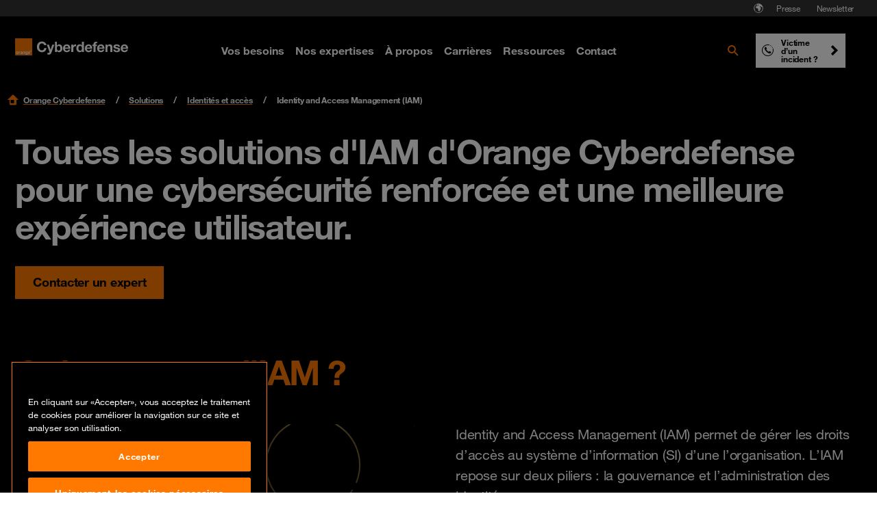

--- FILE ---
content_type: text/html; charset=utf-8
request_url: https://www.orangecyberdefense.com/fr/solutions/services-manages/managed-identity-access
body_size: 32038
content:
<!DOCTYPE html>
<html lang="fr">
<head>

<meta charset="utf-8">
<!-- 
-->



<title> Identity and Access Management</title>
<meta name="generator" content="TYPO3 CMS" />
<meta name="description" content="La gestion des identités et des accès constitue le cœur de métier historique d’Orange Cyberdefense. Découvrez nos offres." />
<meta name="viewport" content="width=device-width, initial-scale=1" />
<meta name="twitter:card" content="summary" />









<!-- Vite Assets --><script nonce="PkjlkZDGyBMov24hn+laxA==" src="/assets/main.js?v=283299" defer></script><link rel="stylesheet" href="/assets/main.css?v=283299">                <link rel="apple-touch-icon" sizes="57x57" href="/typo3conf/ext/orangecyberdefense_template/Resources/Public/img/favicon/apple-touch-icon-57x57.png">
                <link rel="apple-touch-icon" sizes="60x60" href="/typo3conf/ext/orangecyberdefense_template/Resources/Public/img/favicon/apple-touch-icon-60x60.png">
                <link rel="apple-touch-icon" sizes="72x72" href="/typo3conf/ext/orangecyberdefense_template/Resources/Public/img/favicon/apple-touch-icon-72x72.png">
                <link rel="apple-touch-icon" sizes="76x76" href="/typo3conf/ext/orangecyberdefense_template/Resources/Public/img/favicon/apple-touch-icon-76x76.png">
                <link rel="apple-touch-icon" sizes="114x114" href="/typo3conf/ext/orangecyberdefense_template/Resources/Public/img/favicon/apple-touch-icon-114x114.png">
                <link rel="apple-touch-icon" sizes="120x120" href="/typo3conf/ext/orangecyberdefense_template/Resources/Public/img/favicon/apple-touch-icon-120x120.png">
                <link rel="apple-touch-icon" sizes="144x144" href="/typo3conf/ext/orangecyberdefense_template/Resources/Public/img/favicon/apple-touch-icon-144x144.png">
                <link rel="apple-touch-icon-precomposed" sizes="144x144" href="/typo3conf/ext/orangecyberdefense_template/Resources/Public/img/favicon/apple-touch-icon-144x144.png" />
                <link rel="apple-touch-icon" sizes="152x152" href="/typo3conf/ext/orangecyberdefense_template/Resources/Public/img/favicon/apple-touch-icon-152x152.png">
                <link rel="apple-touch-icon-precomposed" sizes="152x152" href="/typo3conf/ext/orangecyberdefense_template/Resources/Public/img/favicon/apple-touch-icon-152x152.png" />

                <link rel="icon" href="/typo3conf/ext/orangecyberdefense_template/Resources/Public/img/favicon/favicon.ico">

                <link rel="icon" type="image/png" sizes="32x32" href="/typo3conf/ext/orangecyberdefense_template/Resources/Public/img/favicon/favicon-32x32.png">
                <link rel="icon" type="image/png" sizes="96x96" href="/typo3conf/ext/orangecyberdefense_template/Resources/Public/img/favicon/favicon-96x96.png">
                <link rel="icon" type="image/png" sizes="16x16" href="/typo3conf/ext/orangecyberdefense_template/Resources/Public/img/favicon/favicon-16x16.png">
                <link rel="manifest" href="/typo3conf/ext/orangecyberdefense_template/Resources/Public/img/favicon/manifest.json">

                <meta name="msapplication-TileColor" content="#ffffff">
                <meta name="msapplication-TileImage" content="/typo3conf/ext/orangecyberdefense_template/Resources/Public/img/favicon/mstile-144x144.png">
                <meta name="theme-color" content="#ffffff"><script id="gtmScript" nonce="PkjlkZDGyBMov24hn+laxA==">        (function(w,d,s,l,i){w[l]=w[l]||[];w[l].push({'gtm.start':
        new Date().getTime(),event:'gtm.js'});var f=d.getElementsByTagName(s)[0],
        j=d.createElement(s),dl=l!='dataLayer'?'&l='+l:'';j.async=true;j.src=
        'https://www.googletagmanager.com/gtm.js?id='+i+dl;
        var n=d.querySelector('[nonce]');
        n&&j.setAttribute('nonce',n.nonce||n.getAttribute('nonce'));
        // Added code
        w.nonceForCustomScripts = n.nonce||n.getAttribute('nonce');
        // End added code
        f.parentNode.insertBefore(j,f);
        })(window,document,'script','dataLayer','GTM-NG32Z999');</script>
<link rel="canonical" href="https://www.orangecyberdefense.com/fr/solutions/services-manages/managed-identity-access"/>

<link rel="alternate" hreflang="fr" href="https://www.orangecyberdefense.com/fr/solutions/services-manages/managed-identity-access"/>
<link rel="alternate" hreflang="x-default" href="https://www.orangecyberdefense.com/fr/solutions/services-manages/managed-identity-access"/>
<!-- This site is optimized with the Yoast SEO for TYPO3 plugin - https://yoast.com/typo3-extensions-seo/ -->

<script type="application/ld+json" id="ext-schema-jsonld">{"@context":"https://schema.org/","@type":"WebPage","breadcrumb":{"@type":"BreadcrumbList","itemListElement":[{"@type":"ListItem","item":{"@type":"WebPage","@id":"https://www.orangecyberdefense.com/fr/solutions/controle-des-acces-et-identites"},"name":"Identités et accès","position":"1"},{"@type":"ListItem","item":{"@type":"WebPage","@id":"https://www.orangecyberdefense.com/fr/solutions/services-manages/managed-identity-access"},"name":"Identity and Access Management (IAM)","position":"2"}]}}</script>
</head>
<body id="page-13408" class="overviewpage no-js">
<div itemscope itemtype="https://schema.org/Organization"><link itemprop="url" content="https://www.orangecyberdefense.com/fr/" /><meta itemprop="logo" content="https://www.orangecyberdefense.com/typo3conf/ext/orangecyberdefense_template/Resources/Public/img/logo-on-white.svg" /></div><div itemscope itemtype="https://schema.org/WebSite"><div id="wrapper"><div id="header-top-nav" class="hidden xl:block fixed top-0 w-full h-6 text-xs text-white bg-grey-500 px-[22px] z-[1001]"><nav aria-label="Pre navigation" class="h-full"><ul class="flex justify-end size-full gap-1 p-0 m-0 list-none"><li class="country-select-modal"><button data-modal="country-select-modal" class="h-full px-1.5 text-white hover:text-black inline-flex items-center" aria-label="Sélectionner la langue"><svg class="size-4" width="16" height="16" aria-hidden="true" fill="none" xmlns="http://www.w3.org/2000/svg"><path fill-rule="evenodd" clip-rule="evenodd" d="M7.598 13.987h-.006.006ZM8 1.2a6.8 6.8 0 1 0 0 13.6A6.8 6.8 0 0 0 8 1.2Zm0 12.805a6.002 6.002 0 0 1-5.2-3V8.962a.562.562 0 0 0-.562-.562H2.08a.099.099 0 0 1-.075-.047 6.005 6.005 0 0 1 5.57-6.343l-.004.005L7.2 2.4c-.019 0-.787-.013-.8 0l-.8.8c-.013.014 0 .41 0 .43v.025A.345.345 0 0 0 5.945 4H6.8c.12 0 .81-.8.83-.8h.77a.333.333 0 0 1 .333.333v.135A.333.333 0 0 1 8.4 4h-.37a.071.071 0 0 0-.05.021l-.78.758c-.013.014.019.021 0 .021H5.812a.51.51 0 0 0-.362.15l-.904.904a.5.5 0 0 0-.146.353v1.314a.48.48 0 0 0 .48.48h1.313a.5.5 0 0 1 .354.146l.923.924a.442.442 0 0 1 .13.312v2.002a.52.52 0 0 0 .152.367l.49.49a.539.539 0 0 0 .381.158h.318a.539.539 0 0 0 .42-.202l1.32-1.649a.545.545 0 0 0 .119-.34v-.98a.07.07 0 0 1 .02-.05l.628-.627a.517.517 0 0 0 .152-.366v-.388a.478.478 0 0 0-.14-.338l-1.44-1.439a.07.07 0 0 1-.02-.05s.002-.47.007-.896a.284.284 0 0 1 .486-.197l1.337 1.353a.24.24 0 0 0 .34 0l.63-.63 1.053 1.052A6.005 6.005 0 0 1 8 14.005Z" fill="currentColor"/><path d="M8.002 4.005A.071.071 0 0 1 8.029 4l.594 1.6-.871 1.511-1.206 1.036A.5.5 0 0 0 6.192 8H4.88a.48.48 0 0 1-.48-.48V6.208a.5.5 0 0 1 .147-.353l.904-.904a.51.51 0 0 1 .361-.15H7.2c.019 0-.014-.008 0-.02l.779-.76a.071.071 0 0 1 .023-.015Z" fill="currentColor"/></svg></button></li><li class="flex items-center"><a href="/fr/presse" class="text-white pre-nav-title hover:!text-white hover:!no-underline px-3 py-1">
                        Presse
                    </a></li><li class="flex items-center"><a href="/fr/insights/newsletter" class="text-white pre-nav-title hover:!text-white hover:!no-underline px-3 py-1">
                        Newsletter
                    </a></li></ul></nav></div><dialog id="country-select-modal" class="bg-black z-[9999] backdrop:bg-black/70 px-6 max-sm:pb-6 md:px-20 py-[4.5rem] w-screen lg:w-[60vw] relative overflow-hidden max-w-4xl rounded-sm"><img class="absolute inset-0 object-cover -z-[1]" alt="" src="/typo3conf/ext/orangecyberdefense_template/Resources/Public/img/ocd-black-background.png"  /><div class="absolute right-6 top-6"><button type="button" id="close-country-select-modal" class="icon-close"><span class="sr-only">
                    Fermer
                </span></button></div><div class="label--large text-center text-white">Select your country</div><div class="grid justify-center gap-5 grid-cols-2 xl:grid-cols-3"><a href="https://www.orangecyberdefense.com/" class="text-black bg-white hover:bg-primary hover:!text-white hover:!no-underline inline-flex w-full p-2 " aria-label="Select  region"><p class="country-label label--medium m-0"><img class="flag w-6 h-[18px] mr-2 object-contain" src="/typo3conf/ext/orangecyberdefense_template/Resources/Public/img/flags/global.svg" alt="" aria-hidden="true"></p></a><a href="https://www.orangecyberdefense.com/be/" class="text-black bg-white hover:bg-primary hover:!text-white hover:!no-underline inline-flex w-full p-2 " aria-label="Select Belgium region"><p class="country-label label--medium m-0"><img class="flag w-6 h-[18px] mr-2 object-contain" src="/typo3conf/ext/orangecyberdefense_template/Resources/Public/img/flags/be.svg" alt="" aria-hidden="true">Belgium</p></a><a href="https://www.orangecyberdefense.com/cn/en/" class="text-black bg-white hover:bg-primary hover:!text-white hover:!no-underline inline-flex w-full p-2 " aria-label="Select China region"><p class="country-label label--medium m-0"><img class="flag w-6 h-[18px] mr-2 object-contain" src="/typo3conf/ext/orangecyberdefense_template/Resources/Public/img/flags/cn.svg" alt="" aria-hidden="true">China</p></a><a href="https://www.orangecyberdefense.com/dk/" class="text-black bg-white hover:bg-primary hover:!text-white hover:!no-underline inline-flex w-full p-2 " aria-label="Select Denmark region"><p class="country-label label--medium m-0"><img class="flag w-6 h-[18px] mr-2 object-contain" src="/typo3conf/ext/orangecyberdefense_template/Resources/Public/img/flags/dk.svg" alt="" aria-hidden="true">Denmark</p></a><a href="/fr/" class="text-black bg-white hover:bg-primary hover:!text-white hover:!no-underline inline-flex w-full p-2 " aria-label="Select France region"><p class="country-label label--medium m-0"><img class="flag w-6 h-[18px] mr-2 object-contain" src="/typo3conf/ext/orangecyberdefense_template/Resources/Public/img/flags/fr.svg" alt="" aria-hidden="true">France</p></a><a href="https://www.orangecyberdefense.com/de/" class="text-black bg-white hover:bg-primary hover:!text-white hover:!no-underline inline-flex w-full p-2 " aria-label="Select Germany region"><p class="country-label label--medium m-0"><img class="flag w-6 h-[18px] mr-2 object-contain" src="/typo3conf/ext/orangecyberdefense_template/Resources/Public/img/flags/de.svg" alt="" aria-hidden="true">Germany</p></a><a href="https://www.orangecyberdefense.com/global/" class="text-black bg-white hover:bg-primary hover:!text-white hover:!no-underline inline-flex w-full p-2  xl:col-start-2 order-last" aria-label="Select Global region"><p class="country-label label--medium m-0"><img class="flag w-6 h-[18px] mr-2 object-contain" src="/typo3conf/ext/orangecyberdefense_template/Resources/Public/img/flags/global.svg" alt="" aria-hidden="true">Global</p></a><a href="https://www.orangecyberdefense.com/ar-ma/" class="text-black bg-white hover:bg-primary hover:!text-white hover:!no-underline inline-flex w-full p-2 " aria-label="Select Maghreb &amp; West Africa region"><p class="country-label label--medium m-0"><img class="flag w-6 h-[18px] mr-2 object-contain" src="/typo3conf/ext/orangecyberdefense_template/Resources/Public/img/flags/global.svg" alt="" aria-hidden="true">Maghreb &amp; West Africa</p></a><a href="https://www.orangecyberdefense.com/nl/" class="text-black bg-white hover:bg-primary hover:!text-white hover:!no-underline inline-flex w-full p-2 " aria-label="Select Netherlands region"><p class="country-label label--medium m-0"><img class="flag w-6 h-[18px] mr-2 object-contain" src="/typo3conf/ext/orangecyberdefense_template/Resources/Public/img/flags/nl.svg" alt="" aria-hidden="true">Netherlands</p></a><a href="https://www.orangecyberdefense.com/no/" class="text-black bg-white hover:bg-primary hover:!text-white hover:!no-underline inline-flex w-full p-2 " aria-label="Select Norway region"><p class="country-label label--medium m-0"><img class="flag w-6 h-[18px] mr-2 object-contain" src="/typo3conf/ext/orangecyberdefense_template/Resources/Public/img/flags/no.svg" alt="" aria-hidden="true">Norway</p></a><a href="https://www.orangecyberdefense.com/za/" class="text-black bg-white hover:bg-primary hover:!text-white hover:!no-underline inline-flex w-full p-2 " aria-label="Select South Africa region"><p class="country-label label--medium m-0"><img class="flag w-6 h-[18px] mr-2 object-contain" src="/typo3conf/ext/orangecyberdefense_template/Resources/Public/img/flags/za.svg" alt="" aria-hidden="true">South Africa</p></a><a href="https://www.orangecyberdefense.com/se/" class="text-black bg-white hover:bg-primary hover:!text-white hover:!no-underline inline-flex w-full p-2 " aria-label="Select Sweden region"><p class="country-label label--medium m-0"><img class="flag w-6 h-[18px] mr-2 object-contain" src="/typo3conf/ext/orangecyberdefense_template/Resources/Public/img/flags/se.svg" alt="" aria-hidden="true">Sweden</p></a><a href="https://www.orangecyberdefense.com/ch/" class="text-black bg-white hover:bg-primary hover:!text-white hover:!no-underline inline-flex w-full p-2 " aria-label="Select Switzerland region"><p class="country-label label--medium m-0"><img class="flag w-6 h-[18px] mr-2 object-contain" src="/typo3conf/ext/orangecyberdefense_template/Resources/Public/img/flags/ch.svg" alt="" aria-hidden="true">Switzerland</p></a><a href="https://www.orangecyberdefense.com/uk/" class="text-black bg-white hover:bg-primary hover:!text-white hover:!no-underline inline-flex w-full p-2 " aria-label="Select United Kingdom region"><p class="country-label label--medium m-0"><img class="flag w-6 h-[18px] mr-2 object-contain" src="/typo3conf/ext/orangecyberdefense_template/Resources/Public/img/flags/gb.svg" alt="" aria-hidden="true">United Kingdom</p></a></div><div class="flex flex-col gap-2 h-full w-full p-4"><p class="text-white label--small text-center">Not finding what you are looking for, select your country from our regional selector:</p><form class="self-center w-4/5 md:w-1/2 relative"><select id="other-country" name="forma" class="bg-black text-white !border-white"  onchange="this.options[this.selectedIndex].value && (window.location = this.options[this.selectedIndex].value);"><option value="">Select your country</option><optgroup label="World Coverage"><option value="https://www.orangecyberdefense.com/global/">Afghanistan</option><option value="https://www.orangecyberdefense.com/se/">Åland Islands</option><option value="https://www.orangecyberdefense.com/global/">Albania</option><option value="https://www.orangecyberdefense.com/ar-ma/">Algeria</option><option value="https://www.orangecyberdefense.com/global/">American Samoa</option><option value="https://www.orangecyberdefense.com/fr/">Andorra</option><option value="https://www.orangecyberdefense.com/za/">Angola</option><option value="https://www.orangecyberdefense.com/uk/">Anguilla</option><option value="https://www.orangecyberdefense.com/global/">Antarctica</option><option value="https://www.orangecyberdefense.com/global/">Antigua and Barbuda</option><option value="https://www.orangecyberdefense.com/global/">Argentina</option><option value="https://www.orangecyberdefense.com/global/">Armenia</option><option value="https://www.orangecyberdefense.com/global/">Aruba</option><option value="https://www.orangecyberdefense.com/global/">Australia</option><option value="https://www.orangecyberdefense.com/de/">Austria</option><option value="https://www.orangecyberdefense.com/global/">Azerbaijan</option><option value="https://www.orangecyberdefense.com/global/">Bahamas</option><option value="https://www.orangecyberdefense.com/global/">Bahrain</option><option value="https://www.orangecyberdefense.com/global/">Bangladesh</option><option value="https://www.orangecyberdefense.com/global/">Barbados</option><option value="https://www.orangecyberdefense.com/global/">Belarus</option><option value="https://www.orangecyberdefense.com/be/">Belgium</option><option value="https://www.orangecyberdefense.com/global/">Belize</option><option value="https://www.orangecyberdefense.com/za/">Benin</option><option value="https://www.orangecyberdefense.com/global/">Bermuda</option><option value="https://www.orangecyberdefense.com/global/">Bhutan</option><option value="https://www.orangecyberdefense.com/global/">Bolivia</option><option value="https://www.orangecyberdefense.com/global/">Bonaire, Sint Eustatius and Saba</option><option value="https://www.orangecyberdefense.com/global/">Bosnia and Herzegovina</option><option value="https://www.orangecyberdefense.com/za/">Botswana</option><option value="https://www.orangecyberdefense.com/no/">Bouvet Island</option><option value="https://www.orangecyberdefense.com/global/">Brazil</option><option value="https://www.orangecyberdefense.com/uk/">British Indian Ocean Territory</option><option value="https://www.orangecyberdefense.com/global/">Brunei Darussalam</option><option value="https://www.orangecyberdefense.com/global/">Bulgaria</option><option value="https://www.orangecyberdefense.com/ar-ma/">Burkina Faso</option><option value="https://www.orangecyberdefense.com/za/">Burundi</option><option value="https://www.orangecyberdefense.com/global/">Cambodia</option><option value="https://www.orangecyberdefense.com/global/">Cameroon</option><option value="https://www.orangecyberdefense.com/global/">Canada</option><option value="https://www.orangecyberdefense.com/global/">Cape Verde</option><option value="https://www.orangecyberdefense.com/global/">Cayman Islands</option><option value="https://www.orangecyberdefense.com/za/">Central African Republic</option><option value="https://www.orangecyberdefense.com/ar-ma/">Chad</option><option value="https://www.orangecyberdefense.com/global/">Chile</option><option value="https://www.orangecyberdefense.com/cn/en/">China</option><option value="https://www.orangecyberdefense.com/global/">Christmas Island</option><option value="https://www.orangecyberdefense.com/global/">Cocos (Keeling) Islands</option><option value="https://www.orangecyberdefense.com/global/">Colombia</option><option value="https://www.orangecyberdefense.com/global/">Comoros</option><option value="https://www.orangecyberdefense.com/ar-ma/">Congo</option><option value="https://www.orangecyberdefense.com/global/">Cook Islands</option><option value="https://www.orangecyberdefense.com/global/">Costa Rica</option><option value="https://www.orangecyberdefense.com/ar-ma/">Côte d'Ivoire</option><option value="https://www.orangecyberdefense.com/global/">Croatia</option><option value="https://www.orangecyberdefense.com/global/">Cuba</option><option value="https://www.orangecyberdefense.com/global/">Curaçao</option><option value="https://www.orangecyberdefense.com/global/">Cyprus</option><option value="https://www.orangecyberdefense.com/global/">Czech Republic</option><option value="https://www.orangecyberdefense.com/dk/">Denmark</option><option value="https://www.orangecyberdefense.com/global/">Djibouti</option><option value="https://www.orangecyberdefense.com/global/">Dominica</option><option value="https://www.orangecyberdefense.com/global/">Dominican Republic</option><option value="https://www.orangecyberdefense.com/global/">Ecuador</option><option value="https://www.orangecyberdefense.com/global/">Egypt</option><option value="https://www.orangecyberdefense.com/global/">El Salvador</option><option value="https://www.orangecyberdefense.com/global/">Equatorial Guinea</option><option value="https://www.orangecyberdefense.com/za/">Eritrea</option><option value="https://www.orangecyberdefense.com/global/">Estonia</option><option value="https://www.orangecyberdefense.com/za/">Ethiopia</option><option value="https://www.orangecyberdefense.com/global/">Falkland Islands (Malvinas)</option><option value="https://www.orangecyberdefense.com/global/">Faroe Islands</option><option value="https://www.orangecyberdefense.com/global/">Fiji</option><option value="https://www.orangecyberdefense.com/global/">Finland</option><option value="https://www.orangecyberdefense.com/fr/">France</option><option value="https://www.orangecyberdefense.com/global/">French Guiana</option><option value="https://www.orangecyberdefense.com/global/">French Polynesia</option><option value="https://www.orangecyberdefense.com/global/">French Southern Territories</option><option value="https://www.orangecyberdefense.com/global/">Gabon</option><option value="https://www.orangecyberdefense.com/global/">Gambia</option><option value="https://www.orangecyberdefense.com/global/">Georgia</option><option value="https://www.orangecyberdefense.com/de/">Germany</option><option value="https://www.orangecyberdefense.com/global/">Ghana</option><option value="https://www.orangecyberdefense.com/global/">Gibraltar</option><option value="https://www.orangecyberdefense.com/global/">Greece</option><option value="https://www.orangecyberdefense.com/global/">Greenland</option><option value="https://www.orangecyberdefense.com/global/">Grenada</option><option value="https://www.orangecyberdefense.com/global/">Guadeloupe</option><option value="https://www.orangecyberdefense.com/global/">Guam</option><option value="https://www.orangecyberdefense.com/global/">Guatemala</option><option value="https://www.orangecyberdefense.com/global/">Guernsey</option><option value="https://www.orangecyberdefense.com/global/">Guinea</option><option value="https://www.orangecyberdefense.com/global/">Guinea-Bissau</option><option value="https://www.orangecyberdefense.com/global/">Guyana</option><option value="https://www.orangecyberdefense.com/global/">Haiti</option><option value="https://www.orangecyberdefense.com/global/">Heard Island and McDonald Islands</option><option value="https://www.orangecyberdefense.com/global/">Holy See (Vatican City State)</option><option value="https://www.orangecyberdefense.com/global/">Honduras</option><option value="https://www.orangecyberdefense.com/cn/en/">Hong Kong</option><option value="https://www.orangecyberdefense.com/global/">Hungary</option><option value="https://www.orangecyberdefense.com/global/">Iceland</option><option value="https://www.orangecyberdefense.com/global/">India</option><option value="https://www.orangecyberdefense.com/global/">Indonesia</option><option value="https://www.orangecyberdefense.com/global/">Iran</option><option value="https://www.orangecyberdefense.com/global/">Iraq</option><option value="https://www.orangecyberdefense.com/global/">Ireland</option><option value="https://www.orangecyberdefense.com/global/">Isle of Man</option><option value="https://www.orangecyberdefense.com/global/">Israel</option><option value="https://www.orangecyberdefense.com/global/">Italy</option><option value="https://www.orangecyberdefense.com/global/">Jamaica</option><option value="https://www.orangecyberdefense.com/global/">Japan</option><option value="https://www.orangecyberdefense.com/global/">Jersey</option><option value="https://www.orangecyberdefense.com/global/">Jordan</option><option value="https://www.orangecyberdefense.com/global/">Kazakhstan</option><option value="https://www.orangecyberdefense.com/global/">Kenya</option><option value="https://www.orangecyberdefense.com/global/">Kiribati</option><option value="https://www.orangecyberdefense.com/global/">Korea, Democratic People's Republic of</option><option value="https://www.orangecyberdefense.com/global/">Korea, Republic of</option><option value="https://www.orangecyberdefense.com/global/">Kuwait</option><option value="https://www.orangecyberdefense.com/global/">Kyrgyzstan</option><option value="https://www.orangecyberdefense.com/global/">Lao</option><option value="https://www.orangecyberdefense.com/global/">Latvia</option><option value="https://www.orangecyberdefense.com/global/">Lebanon</option><option value="https://www.orangecyberdefense.com/za/">Lesotho</option><option value="https://www.orangecyberdefense.com/global/">Liberia</option><option value="https://www.orangecyberdefense.com/ar-ma/">Libya</option><option value="https://www.orangecyberdefense.com/global/">Liechtenstein</option><option value="https://www.orangecyberdefense.com/global/">Lithuania</option><option value="https://www.orangecyberdefense.com/global/">Luxembourg</option><option value="https://www.orangecyberdefense.com/global/">Macao</option><option value="https://www.orangecyberdefense.com/global/">Macedonia</option><option value="https://www.orangecyberdefense.com/global/">Madagascar</option><option value="https://www.orangecyberdefense.com/global/">Malawi</option><option value="https://www.orangecyberdefense.com/global/">Malaysia</option><option value="https://www.orangecyberdefense.com/global/">Maldives</option><option value="https://www.orangecyberdefense.com/global/">Mali</option><option value="https://www.orangecyberdefense.com/global/">Malta</option><option value="https://www.orangecyberdefense.com/global/">Marshall Islands</option><option value="https://www.orangecyberdefense.com/global/">Martinique</option><option value="https://www.orangecyberdefense.com/global/">Mauritania</option><option value="https://www.orangecyberdefense.com/global/">Mauritius</option><option value="https://www.orangecyberdefense.com/global/">Mayotte</option><option value="https://www.orangecyberdefense.com/global/">Mexico</option><option value="https://www.orangecyberdefense.com/global/">Micronesia</option><option value="https://www.orangecyberdefense.com/global/">Moldova</option><option value="https://www.orangecyberdefense.com/global/">Monaco</option><option value="https://www.orangecyberdefense.com/global/">Mongolia</option><option value="https://www.orangecyberdefense.com/global/">Montenegro</option><option value="https://www.orangecyberdefense.com/global/">Montserrat</option><option value="https://www.orangecyberdefense.com/ar-ma/">Morocco</option><option value="https://www.orangecyberdefense.com/global/">Mozambique</option><option value="https://www.orangecyberdefense.com/global/">Myanmar</option><option value="https://www.orangecyberdefense.com/global/">Namibia</option><option value="https://www.orangecyberdefense.com/global/">Nauru</option><option value="https://www.orangecyberdefense.com/global/">Nepal</option><option value="https://www.orangecyberdefense.com/nl/">Netherlands</option><option value="https://www.orangecyberdefense.com/global/">New Caledonia</option><option value="https://www.orangecyberdefense.com/global/">New Zealand</option><option value="https://www.orangecyberdefense.com/global/">Nicaragua</option><option value="https://www.orangecyberdefense.com/global/">Niger</option><option value="https://www.orangecyberdefense.com/global/">Nigeria</option><option value="https://www.orangecyberdefense.com/global/">Niue</option><option value="https://www.orangecyberdefense.com/global/">Norfolk Island</option><option value="https://www.orangecyberdefense.com/global/">Northern Mariana Islands</option><option value="https://www.orangecyberdefense.com/no/">Norway</option><option value="https://www.orangecyberdefense.com/global/">Oman</option><option value="https://www.orangecyberdefense.com/global/">Pakistan</option><option value="https://www.orangecyberdefense.com/global/">Palau</option><option value="https://www.orangecyberdefense.com/global/">Panama</option><option value="https://www.orangecyberdefense.com/global/">Papua New Guinea</option><option value="https://www.orangecyberdefense.com/global/">Paraguay</option><option value="https://www.orangecyberdefense.com/global/">Peru</option><option value="https://www.orangecyberdefense.com/global/">Philippines</option><option value="https://www.orangecyberdefense.com/global/">Pitcairn</option><option value="https://www.orangecyberdefense.com/global/">Poland</option><option value="https://www.orangecyberdefense.com/global/">Portugal</option><option value="https://www.orangecyberdefense.com/global/">Puerto Rico</option><option value="https://www.orangecyberdefense.com/global/">Qatar</option><option value="https://www.orangecyberdefense.com/global/">Réunion</option><option value="https://www.orangecyberdefense.com/global/">Romania</option><option value="https://www.orangecyberdefense.com/global/">Russian Federation</option><option value="https://www.orangecyberdefense.com/global/">Rwanda</option><option value="https://www.orangecyberdefense.com/global/">Saint Barthélemy</option><option value="https://www.orangecyberdefense.com/global/">Saint Helena, Ascension and Tristan da Cunha</option><option value="https://www.orangecyberdefense.com/global/">Saint Kitts and Nevis</option><option value="https://www.orangecyberdefense.com/global/">Saint Lucia</option><option value="https://www.orangecyberdefense.com/global/">Saint Martin</option><option value="https://www.orangecyberdefense.com/global/">Saint Pierre and Miquelon</option><option value="https://www.orangecyberdefense.com/global/">Saint Vincent and the Grenadines</option><option value="https://www.orangecyberdefense.com/global/">Samoa</option><option value="https://www.orangecyberdefense.com/global/">San Marino</option><option value="https://www.orangecyberdefense.com/global/">Sao Tome and Principe</option><option value="https://www.orangecyberdefense.com/global/">Saudi Arabia</option><option value="https://www.orangecyberdefense.com/global/">Senegal</option><option value="https://www.orangecyberdefense.com/global/">Serbia</option><option value="https://www.orangecyberdefense.com/global/">Seychelles</option><option value="https://www.orangecyberdefense.com/global/">Sierra Leone</option><option value="https://www.orangecyberdefense.com/global/">Singapore</option><option value="https://www.orangecyberdefense.com/global/">Sint Maarten</option><option value="https://www.orangecyberdefense.com/global/">Slovakia</option><option value="https://www.orangecyberdefense.com/global/">Slovenia</option><option value="https://www.orangecyberdefense.com/global/">Solomon Islands</option><option value="https://www.orangecyberdefense.com/global/">Somalia</option><option value="https://www.orangecyberdefense.com/za/">South Africa</option><option value="https://www.orangecyberdefense.com/global/">South Georgia and the South Sandwich Islands</option><option value="https://www.orangecyberdefense.com/global/">South Sudan</option><option value="https://www.orangecyberdefense.com/global/">Spain</option><option value="https://www.orangecyberdefense.com/global/">Sri Lanka</option><option value="https://www.orangecyberdefense.com/global/">Sudan</option><option value="https://www.orangecyberdefense.com/global/">Suriname</option><option value="https://www.orangecyberdefense.com/global/">Svalbard and Jan Mayen</option><option value="https://www.orangecyberdefense.com/global/">Swaziland</option><option value="https://www.orangecyberdefense.com/se/">Sweden</option><option value="https://www.orangecyberdefense.com/de/">Switzerland</option><option value="https://www.orangecyberdefense.com/global/">Syrian Arab Republic</option><option value="https://www.orangecyberdefense.com/cn/">Taiwan</option><option value="https://www.orangecyberdefense.com/global/">Tajikistan</option><option value="https://www.orangecyberdefense.com/global/">Tanzania</option><option value="https://www.orangecyberdefense.com/global/">Thailand</option><option value="https://www.orangecyberdefense.com/global/">Timor-Leste</option><option value="https://www.orangecyberdefense.com/global/">Togo</option><option value="https://www.orangecyberdefense.com/global/">Tokelau</option><option value="https://www.orangecyberdefense.com/global/">Tonga</option><option value="https://www.orangecyberdefense.com/global/">Trinidad and Tobago</option><option value="https://www.orangecyberdefense.com/ar-ma/">Tunisia</option><option value="https://www.orangecyberdefense.com/global/">Turkey</option><option value="https://www.orangecyberdefense.com/global/">Turkmenistan</option><option value="https://www.orangecyberdefense.com/global/">Tuvalu</option><option value="https://www.orangecyberdefense.com/global/">Uganda</option><option value="https://www.orangecyberdefense.com/global/">Ukraine</option><option value="https://www.orangecyberdefense.com/global/">United Arab Emirates</option><option value="https://www.orangecyberdefense.com/uk/">United Kingdom</option><option value="https://www.orangecyberdefense.com/global/">United States</option><option value="https://www.orangecyberdefense.com/global/">United States Minor Outlying Islands</option><option value="https://www.orangecyberdefense.com/global/">Uruguay</option><option value="https://www.orangecyberdefense.com/global/">Uzbekistan</option><option value="https://www.orangecyberdefense.com/global/">Vanuatu</option><option value="https://www.orangecyberdefense.com/global/">Venezuela</option><option value="https://www.orangecyberdefense.com/global/">Vietnam</option><option value="https://www.orangecyberdefense.com/global/">Virgin Islands, British</option><option value="https://www.orangecyberdefense.com/global/">Virgin Islands, U.S.</option><option value="https://www.orangecyberdefense.com/global/">Wallis and Futuna</option><option value="https://www.orangecyberdefense.com/global/">Western Sahara</option><option value="https://www.orangecyberdefense.com/global/">Yemen</option><option value="https://www.orangecyberdefense.com/global/">Zambia</option><option value="https://www.orangecyberdefense.com/global/">Zimbabwe</option></optgroup></select><img alt="" width="24" height="16" class="absolute top-1/2 right-4 -translate-y-1/2 pointer-events-none object-contain" src="/typo3conf/ext/orangecyberdefense_template/Resources/Public/img/menu-chevron-down.svg" /></form></div></dialog><div class="sticky xl:mb-6 xl:top-6 z-[1000]"><header class="header" id="header" aria-label="Menus" itemscope itemtype="http://schema.org/WPHeader"><a aria-label="Retour à l&#039;accueil" class="logo" href="/fr/"></a><nav class="main-menu xl:flex h-full hidden"  aria-label="Menu principal"><ul class="flex items-center p-0 m-0" role="menu"><li class="show-overlay has-submenu group inline-flex h-full" itemscope itemtype="http://www.schema.org/SiteNavigationElement"><button class="hover:!no-underline menu-title text-white text-base active:text-black flex items-center flex-row font-bold p-2 font-body trigger-submenu" aria-expanded="false" aria-haspopup="true"><span>Vos besoins</span></button><div data-submenu-dropdown class="
                                absolute left-0 right-0 flex group-[.is-hovering]:translate-y-0 group-focus-visible:translate-y-0 w-full min-h-[378px] items-stretch bg-white overflow-hidden cursor-auto -z-10 top-full -translate-y-full
                            " aria-hidden="true"><div data-submenu-container class="container mx-auto px-3 grid grid-cols-4 max-h divide-x"><ul class="flex flex-col p-0 m-0 border-grey-200 pt-3" role="menu"><li class="inline-flex label--large text-black"><a href="/fr/besoins/challenges" class="py-3 w-full submenu-label-1" role="menuitem" itemprop="url"><span itemprop="name">Vos besoins</span></a></li><li class="inline-flex"><button data-submenu aria-controls="submenu-12842" class="submenu-title-1 group/button inline-flex max-h-10 py-3 gap-2 label--medium w-full text-left aria-expanded:text-black" aria-expanded="true"><span class="self-center group-hover/button:underline">Par challenge</span><span class="inline-flex group-aria-expanded/button:hidden"><svg width="20" height="20" fill="none" xmlns="http://www.w3.org/2000/svg" aria-hidden="true"><path fill-rule="evenodd" clip-rule="evenodd" d="m6 15 2 2 7-7-7-7-2 2 5 5-5 5Z" fill="#FF7900"/></svg></span></button></li><li class="inline-flex"><button data-submenu aria-controls="submenu-12852" class="submenu-title-1 group/button inline-flex max-h-10 py-3 gap-2 label--medium w-full text-left aria-expanded:text-black" aria-expanded="false"><span class="self-center group-hover/button:underline">Par secteur d&#039;activité</span><span class="inline-flex group-aria-expanded/button:hidden"><svg width="20" height="20" fill="none" xmlns="http://www.w3.org/2000/svg" aria-hidden="true"><path fill-rule="evenodd" clip-rule="evenodd" d="m6 15 2 2 7-7-7-7-2 2 5 5-5 5Z" fill="#FF7900"/></svg></span></button></li></ul><div data-submenus-holder class="col-span-3 border-grey-100"><div id="submenu-12842" class=" grid grid-cols grid-cols-3 h-full aria-hidden:hidden" ><div data-submenu-col-two class="flex flex-col justify-between col-span-3 xl:col-span-2 p-6"><a href="/fr/besoins/challenges" class="submenu-label-2 label--large font-normal text-black flex pb-3">
                                                                    Relevez vos défis de cybersécurité
                                                                </a><ul class="submenu-items grow block columns-2 p-0 m-0" role="menu"><li class="inline-flex w-full"><a href="/fr/besoins/challenges/proteger-pme-tpe-cyberattaques" class="submenu-item-2 py-3 label--medium w-full text-black" role="menuitem" itemprop="url"><span itemprop="name">Protéger ma PME/TPE</span></a></li><li class="inline-flex w-full"><a href="/fr/solutions/formations/offres-formation" class="submenu-item-2 py-3 label--medium w-full text-black" role="menuitem" itemprop="url"><span itemprop="name">Me former en cybersécurité</span></a></li><li class="inline-flex w-full"><a href="/fr/solutions/offres-detection-reaction/crisis-resilience-suite/controler-crise-cyber" class="submenu-item-2 py-3 label--medium w-full text-black" role="menuitem" itemprop="url"><span itemprop="name">Gérer une crise cyber</span></a></li><li class="inline-flex w-full"><a href="/fr/besoins/thematiques/phishing" class="submenu-item-2 py-3 label--medium w-full text-black" role="menuitem" itemprop="url"><span itemprop="name">Lutter contre le phishing</span></a></li><li class="inline-flex w-full"><a href="/fr/solutions/conseil-audit/conformite-reglementaire" class="submenu-item-2 py-3 label--medium w-full text-black" role="menuitem" itemprop="url"><span itemprop="name">Assurer ma conformité réglementaire</span></a></li><li class="inline-flex w-full"><a href="/fr/besoins/thematiques/directive-nis-2" class="submenu-item-2 py-3 label--medium w-full text-black" role="menuitem" itemprop="url"><span itemprop="name">Directive NIS 2</span></a></li><li class="inline-flex w-full"><a href="/fr/solutions/conseil-audit/prestations" class="submenu-item-2 py-3 label--medium w-full text-black" role="menuitem" itemprop="url"><span itemprop="name">Réaliser un audit de cybersécurité</span></a></li><li class="inline-flex w-full"><a href="/fr/solutions/services-manages/managed-identity-access" class="submenu-item-2 py-3 label--medium w-full text-black" role="menuitem" itemprop="url"><span itemprop="name">Gérer les identités et les accès</span></a></li><li class="inline-flex w-full"><a href="/fr/solutions/formations/sensibilisation-cybersecurite" class="submenu-item-2 py-3 label--medium w-full text-black" role="menuitem" itemprop="url"><span itemprop="name">Sensibiliser mes équipes</span></a></li><li class="inline-flex w-full"><a href="/fr/solutions/offres-protection/email-protection" class="submenu-item-2 py-3 label--medium w-full text-black" role="menuitem" itemprop="url"><span itemprop="name">Sécuriser ma messagerie d&#039;entreprise</span></a></li><li class="inline-flex w-full"><a href="/fr/solutions/services-manages/sase-secure-access-service-edge" class="submenu-item-2 py-3 label--medium w-full text-black" role="menuitem" itemprop="url"><span itemprop="name">Définir ma stratégie SASE</span></a></li><li class="inline-flex w-full"><a href="/fr/contact" class="submenu-item-2 py-3 label--medium w-full text-black" role="menuitem" itemprop="url"><span itemprop="name">Être accompagné par un expert</span></a></li></ul><a href="/fr/besoins/challenges" class="submenu-label-2 relative w-1/2 label--medium py-3 text-black flex" data-view-all="true">
                                                            En savoir plus
                                                        </a></div></div><div id="submenu-12852" class=" grid grid-cols grid-cols-3 h-full aria-hidden:hidden" aria-hidden="true"><div data-submenu-col-two class="flex flex-col justify-between col-span-3 xl:col-span-2 p-6"><a href="/fr/besoins/secteurs" class="submenu-label-2 label--large font-normal text-black flex pb-3">
                                                                    Découvrez la cybersécurité adaptée à votre secteur
                                                                </a><ul class="submenu-items grow block columns-2 p-0 m-0" role="menu"><li class="inline-flex w-full"><a href="/fr/besoins/secteurs/defense-et-securite" class="submenu-item-2 py-3 label--medium w-full text-black" role="menuitem" itemprop="url"><span itemprop="name">Défense et sécurité</span></a></li><li class="inline-flex w-full"><a href="/fr/besoins/secteurs/administrations-secteur-public" class="submenu-item-2 py-3 label--medium w-full text-black" role="menuitem" itemprop="url"><span itemprop="name">Administrations et secteur public</span></a></li><li class="inline-flex w-full"><a href="/fr/besoins/secteurs/industries" class="submenu-item-2 py-3 label--medium w-full text-black" role="menuitem" itemprop="url"><span itemprop="name">Industries</span></a></li><li class="inline-flex w-full"><a href="/fr/besoins/secteurs/sante" class="submenu-item-2 py-3 label--medium w-full text-black" role="menuitem" itemprop="url"><span itemprop="name">Etablissements de santé</span></a></li><li class="inline-flex w-full"><a href="/fr/besoins/secteurs/finance-assurance" class="submenu-item-2 py-3 label--medium w-full text-black" role="menuitem" itemprop="url"><span itemprop="name">Finance et assurance</span></a></li></ul><a href="/fr/besoins/secteurs" class="submenu-label-2 relative w-1/2 label--medium py-3 text-black flex" data-view-all="true">
                                                            En savoir plus
                                                        </a></div><div data-cta-column class="hidden flex-col bg-grey-200 text-black xl:flex justify-between p-5 gap-6"><div class="label--large m-0">Programme CaRE : Renforcez la résilience cyber de votre établissement de santé</div><a href="/fr/besoins/thematiques/programme-care-sante" class="menu-cta-link"><figure><img src="/fileadmin/_processed_/4/2/csm_Programme_CaRE_etablissements_de_sante_cyberacceleration_et_resilience_Hero_Image_cd8a9344f0.webp" width="337" height="260" alt="Photo d&#039;une infirmière dans un établissement de santé" /></figure></a><a href="/fr/besoins/thematiques/programme-care-sante" class="label--medium menu-cta-link mt-auto text-black py-3">
                                                                    En savoir plus
                                                                </a></div></div></div></div></div></li><li class="show-overlay has-submenu group inline-flex h-full" itemscope itemtype="http://www.schema.org/SiteNavigationElement"><button class="hover:!no-underline menu-title text-white text-base active:text-black flex items-center flex-row font-bold p-2 font-body trigger-submenu" aria-expanded="false" aria-haspopup="true"><span>Nos expertises</span></button><div data-submenu-dropdown class="
                                absolute left-0 right-0 flex group-[.is-hovering]:translate-y-0 group-focus-visible:translate-y-0 w-full min-h-[378px] items-stretch bg-white overflow-hidden cursor-auto -z-10 top-full -translate-y-full
                            " aria-hidden="true"><div data-submenu-container class="container mx-auto px-3 grid grid-cols-4 max-h divide-x"><ul class="flex flex-col p-0 m-0 border-grey-200 pt-3" role="menu"><li class="inline-flex label--large text-black"><a href="/fr/solutions" class="py-3 w-full submenu-label-1" role="menuitem" itemprop="url"><span itemprop="name">Nos expertises</span></a></li><li class="inline-flex"><button data-submenu aria-controls="submenu-15902" class="submenu-title-1 group/button inline-flex max-h-10 py-3 gap-2 label--medium w-full text-left aria-expanded:text-black" aria-expanded="true"><span class="self-center group-hover/button:underline">Surveiller &amp; détecter en continu</span><span class="inline-flex group-aria-expanded/button:hidden"><svg width="20" height="20" fill="none" xmlns="http://www.w3.org/2000/svg" aria-hidden="true"><path fill-rule="evenodd" clip-rule="evenodd" d="m6 15 2 2 7-7-7-7-2 2 5 5-5 5Z" fill="#FF7900"/></svg></span></button></li><li class="inline-flex"><button data-submenu aria-controls="submenu-15920" class="submenu-title-1 group/button inline-flex max-h-10 py-3 gap-2 label--medium w-full text-left aria-expanded:text-black" aria-expanded="false"><span class="self-center group-hover/button:underline">Anticiper &amp; connaître les menaces</span><span class="inline-flex group-aria-expanded/button:hidden"><svg width="20" height="20" fill="none" xmlns="http://www.w3.org/2000/svg" aria-hidden="true"><path fill-rule="evenodd" clip-rule="evenodd" d="m6 15 2 2 7-7-7-7-2 2 5 5-5 5Z" fill="#FF7900"/></svg></span></button></li><li class="inline-flex"><button data-submenu aria-controls="submenu-15610" class="submenu-title-1 group/button inline-flex max-h-10 py-3 gap-2 label--medium w-full text-left aria-expanded:text-black" aria-expanded="false"><span class="self-center group-hover/button:underline">Identifier les failles &amp; les risques</span><span class="inline-flex group-aria-expanded/button:hidden"><svg width="20" height="20" fill="none" xmlns="http://www.w3.org/2000/svg" aria-hidden="true"><path fill-rule="evenodd" clip-rule="evenodd" d="m6 15 2 2 7-7-7-7-2 2 5 5-5 5Z" fill="#FF7900"/></svg></span></button></li><li class="inline-flex"><button data-submenu aria-controls="submenu-15901" class="submenu-title-1 group/button inline-flex max-h-10 py-3 gap-2 label--medium w-full text-left aria-expanded:text-black" aria-expanded="false"><span class="self-center group-hover/button:underline">Protéger les infrastructures</span><span class="inline-flex group-aria-expanded/button:hidden"><svg width="20" height="20" fill="none" xmlns="http://www.w3.org/2000/svg" aria-hidden="true"><path fill-rule="evenodd" clip-rule="evenodd" d="m6 15 2 2 7-7-7-7-2 2 5 5-5 5Z" fill="#FF7900"/></svg></span></button></li><li class="inline-flex"><button data-submenu aria-controls="submenu-15994" class="submenu-title-1 group/button inline-flex max-h-10 py-3 gap-2 label--medium w-full text-left aria-expanded:text-black" aria-expanded="false"><span class="self-center group-hover/button:underline">Réagir aux incidents</span><span class="inline-flex group-aria-expanded/button:hidden"><svg width="20" height="20" fill="none" xmlns="http://www.w3.org/2000/svg" aria-hidden="true"><path fill-rule="evenodd" clip-rule="evenodd" d="m6 15 2 2 7-7-7-7-2 2 5 5-5 5Z" fill="#FF7900"/></svg></span></button></li></ul><div data-submenus-holder class="col-span-3 border-grey-100"><div id="submenu-15902" class=" grid grid-cols grid-cols-3 h-full aria-hidden:hidden" ><div data-submenu-col-two class="flex flex-col justify-between col-span-3 xl:col-span-2 p-6"><a href="/fr/besoins/detecter" class="submenu-label-2 label--large font-normal text-black flex pb-3">
                                                                    Surveiller &amp; détecter en continu
                                                                </a><ul class="submenu-items grow block columns-2 p-0 m-0" role="menu"><li class="inline-flex w-full"><a href="/fr/solutions/services-manages/soc-cybersoc-micro-soc" class="submenu-item-2 py-3 label--medium w-full text-black" role="menuitem" itemprop="url"><span itemprop="name">SOC, CyberSOC, Micro-SOC</span></a></li><li class="inline-flex w-full"><a href="/fr/solutions/services-manages/micro-soc-poste-de-travail" class="submenu-item-2 py-3 label--medium w-full text-black" role="menuitem" itemprop="url"><span itemprop="name">Micro-SOC Poste de travail</span></a></li><li class="inline-flex w-full"><a href="/fr/solutions/services-manages/micro-soc-shield" class="submenu-item-2 py-3 label--medium w-full text-black" role="menuitem" itemprop="url"><span itemprop="name">Micro-SOC Shield</span></a></li><li class="inline-flex w-full"><a href="/fr/solutions/services-manages/micro-soc-mobiles" class="submenu-item-2 py-3 label--medium w-full text-black" role="menuitem" itemprop="url"><span itemprop="name">Micro-SOC Mobile</span></a></li><li class="inline-flex w-full"><a href="/fr/solutions/services-manages/micro-soc-emailcloud" class="submenu-item-2 py-3 label--medium w-full text-black" role="menuitem" itemprop="url"><span itemprop="name">Micro-SOC Email&amp;Cloud</span></a></li><li class="inline-flex w-full"><a href="/fr/solutions/services-manages/xtended-soc" class="submenu-item-2 py-3 label--medium w-full text-black" role="menuitem" itemprop="url"><span itemprop="name">Extended SOC</span></a></li><li class="inline-flex w-full"><a href="/fr/solutions/services-manages/managed-vulnerability-intelligence" class="submenu-item-2 py-3 label--medium w-full text-black" role="menuitem" itemprop="url"><span itemprop="name">Gestion des vulnérabilités</span></a></li><li class="inline-flex w-full"><a href="/fr/solutions/services-manages/security-event-intelligence" class="submenu-item-2 py-3 label--medium w-full text-black" role="menuitem" itemprop="url"><span itemprop="name">Security Event Intelligence (SIEM)</span></a></li><li class="inline-flex w-full"><a href="/fr/solutions/services-manages/flexible-security-platform" class="submenu-item-2 py-3 label--medium w-full text-black" role="menuitem" itemprop="url"><span itemprop="name">Flexible Security Platform</span></a></li></ul><a href="/fr/besoins/detecter" class="submenu-label-2 relative w-1/2 label--medium py-3 text-black flex" data-view-all="true">
                                                            En savoir plus
                                                        </a></div><div data-cta-column class="hidden flex-col bg-grey-200 text-black xl:flex justify-between p-5 gap-6"><div class="label--large m-0">Formez-vous à la cybersécurité avec Orange Cyberdefense</div><a href="/fr/solutions/formations/offres-formation" class="menu-cta-link"><figure><img src="/fileadmin/_processed_/5/d/csm_gettyimages-628506984_d6baec6738.webp" width="337" height="260" alt="femme experte en cybersécurité devant sa tablette" /></figure></a><a href="/fr/solutions/formations/offres-formation" class="label--medium menu-cta-link mt-auto text-black py-3">
                                                                    Accéder au catalogue de formation 2026
                                                                </a></div></div><div id="submenu-15920" class=" grid grid-cols grid-cols-3 h-full aria-hidden:hidden" aria-hidden="true"><div data-submenu-col-two class="flex flex-col justify-between col-span-3 xl:col-span-2 p-6"><a href="/fr/besoins/anticiper" class="submenu-label-2 label--large font-normal text-black flex pb-3">
                                                                    Anticiper &amp; connaître les menaces
                                                                </a><ul class="submenu-items grow block columns-1 p-0 m-0" role="menu"><li class="inline-flex w-full"><a href="/fr/besoins/thematiques/renseignement-menace-cyber" class="submenu-item-2 py-3 label--medium w-full text-black" role="menuitem" itemprop="url"><span itemprop="name">Renseignement sur la menace (Threat Intelligence)</span></a></li><li class="inline-flex w-full"><a href="/fr/solutions/formations/offres-formation" class="submenu-item-2 py-3 label--medium w-full text-black" role="menuitem" itemprop="url"><span itemprop="name">Catalogue de formation</span></a></li><li class="inline-flex w-full"><a href="/fr/solutions/formations/sensibilisation-cybersecurite" class="submenu-item-2 py-3 label--medium w-full text-black" role="menuitem" itemprop="url"><span itemprop="name">Sensibilisation à la cybersécurité</span></a></li></ul><a href="/fr/besoins/anticiper" class="submenu-label-2 relative w-1/2 label--medium py-3 text-black flex" data-view-all="true">
                                                            En savoir plus
                                                        </a></div></div><div id="submenu-15610" class=" grid grid-cols grid-cols-3 h-full aria-hidden:hidden" aria-hidden="true"><div data-submenu-col-two class="flex flex-col justify-between col-span-3 xl:col-span-2 p-6"><a href="/fr/besoins/identifier" class="submenu-label-2 label--large font-normal text-black flex pb-3">
                                                                    Identifier les failles &amp; les risques
                                                                </a><ul class="submenu-items grow block columns-1 p-0 m-0" role="menu"><li class="inline-flex w-full"><a href="/fr/solutions/conseil-audit/conformite-reglementaire" class="submenu-item-2 py-3 label--medium w-full text-black" role="menuitem" itemprop="url"><span itemprop="name">Audit règlementaire</span></a></li><li class="inline-flex w-full"><a href="/fr/solutions/conseil-audit/ethical-hacking-tests-intrusion" class="submenu-item-2 py-3 label--medium w-full text-black" role="menuitem" itemprop="url"><span itemprop="name">Tests d&#039;intrusion Ethical Hacking</span></a></li><li class="inline-flex w-full"><a href="/fr/solutions/conseil-audit/cyber-diagnostic" class="submenu-item-2 py-3 label--medium w-full text-black" role="menuitem" itemprop="url"><span itemprop="name">Cyber Diagnostic</span></a></li><li class="inline-flex w-full"><a href="/fr/solutions/conseil-audit/security-performance" class="submenu-item-2 py-3 label--medium w-full text-black" role="menuitem" itemprop="url"><span itemprop="name">Security Performance : choix de l&#039;infrastructure</span></a></li></ul><a href="/fr/besoins/identifier" class="submenu-label-2 relative w-1/2 label--medium py-3 text-black flex" data-view-all="true">
                                                            En savoir plus
                                                        </a></div></div><div id="submenu-15901" class=" grid grid-cols grid-cols-3 h-full aria-hidden:hidden" aria-hidden="true"><div data-submenu-col-two class="flex flex-col justify-between col-span-3 xl:col-span-2 p-6"><a href="/fr/besoins/proteger" class="submenu-label-2 label--large font-normal text-black flex pb-3">
                                                                    Protéger les infrastructures
                                                                </a><ul class="submenu-items grow block columns-2 p-0 m-0" role="menu"><li class="inline-flex w-full"><a href="/fr/solutions/controle-des-acces-et-identites" class="submenu-item-2 py-3 label--medium w-full text-black" role="menuitem" itemprop="url"><span itemprop="name">Identités et accès (IAM, PAM, SSO...)</span></a></li><li class="inline-flex w-full"><a href="/fr/solutions/services-manages/sase-secure-access-service-edge" class="submenu-item-2 py-3 label--medium w-full text-black" role="menuitem" itemprop="url"><span itemprop="name">SASE: Secure Access Service Edge</span></a></li><li class="inline-flex w-full"><a href="/fr/solutions-v0/protection-des-mobiles-et-des-endpoints" class="submenu-item-2 py-3 label--medium w-full text-black" role="menuitem" itemprop="url"><span itemprop="name">Protection des mobiles et endpoints</span></a></li><li class="inline-flex w-full"><a href="/fr/solutions/offres-protection/email-protection" class="submenu-item-2 py-3 label--medium w-full text-black" role="menuitem" itemprop="url"><span itemprop="name">Email protection</span></a></li><li class="inline-flex w-full"><a href="/fr/solutions/services-manages/web-application-guardian" class="submenu-item-2 py-3 label--medium w-full text-black" role="menuitem" itemprop="url"><span itemprop="name">Web Application Guardian</span></a></li><li class="inline-flex w-full"><a href="/fr/solutions/services-manages/web-protection-suite" class="submenu-item-2 py-3 label--medium w-full text-black" role="menuitem" itemprop="url"><span itemprop="name">Web Protection Suite</span></a></li><li class="inline-flex w-full"><a href="/fr/solutions/services-manages/secure-gateway" class="submenu-item-2 py-3 label--medium w-full text-black" role="menuitem" itemprop="url"><span itemprop="name">Secure Gateway</span></a></li><li class="inline-flex w-full"><a href="/fr/solutions/services-manages/ddos-protection" class="submenu-item-2 py-3 label--medium w-full text-black" role="menuitem" itemprop="url"><span itemprop="name">DDoS Protection</span></a></li><li class="inline-flex w-full"><a href="/fr/solutions/services-manages/data-protection" class="submenu-item-2 py-3 label--medium w-full text-black" role="menuitem" itemprop="url"><span itemprop="name">Protection des données</span></a></li></ul><a href="/fr/besoins/proteger" class="submenu-label-2 relative w-1/2 label--medium py-3 text-black flex" data-view-all="true">
                                                            En savoir plus
                                                        </a></div></div><div id="submenu-15994" class=" grid grid-cols grid-cols-3 h-full aria-hidden:hidden" aria-hidden="true"><div data-submenu-col-two class="flex flex-col justify-between col-span-3 xl:col-span-2 p-6"><a href="/fr/besoins/reagir" class="submenu-label-2 label--large font-normal text-black flex pb-3">
                                                                    Réagir aux incidents
                                                                </a><ul class="submenu-items grow block columns-2 p-0 m-0" role="menu"><li class="inline-flex w-full"><a href="/fr/solutions/offres-detection-reaction/crisis-resilience-suite" class="submenu-item-2 py-3 label--medium w-full text-black" role="menuitem" itemprop="url"><span itemprop="name">Gestion de crise cyber</span></a></li><li class="inline-flex w-full"><a href="/fr/solutions/offres-detection-reaction/incident-response" class="submenu-item-2 py-3 label--medium w-full text-black" role="menuitem" itemprop="url"><span itemprop="name">Réponse à incident (CSIRT / CERT)</span></a></li></ul><a href="/fr/besoins/reagir" class="submenu-label-2 relative w-1/2 label--medium py-3 text-black flex" data-view-all="true">
                                                            En savoir plus
                                                        </a></div></div></div></div></div></li><li class="show-overlay has-submenu group inline-flex h-full" itemscope itemtype="http://www.schema.org/SiteNavigationElement"><button class="hover:!no-underline menu-title text-white text-base active:text-black flex items-center flex-row font-bold p-2 font-body trigger-submenu" aria-expanded="false" aria-haspopup="true"><span>À propos</span></button><div data-submenu-dropdown class="
                                absolute left-0 right-0 flex group-[.is-hovering]:translate-y-0 group-focus-visible:translate-y-0 w-full min-h-[378px] items-stretch bg-white overflow-hidden cursor-auto -z-10 top-full -translate-y-full
                            " aria-hidden="true"><div data-submenu-container class="container mx-auto px-3 grid grid-cols-4 max-h divide-x"><ul class="flex flex-col p-0 m-0 border-grey-200 pt-3" role="menu"><li class="inline-flex label--large text-black"><a href="/fr/a-propos-de-nous" class="py-3 w-full submenu-label-1" role="menuitem" itemprop="url"><span itemprop="name">À propos</span></a></li><li class="inline-flex"><button data-submenu aria-controls="submenu-15570" class="submenu-title-1 group/button inline-flex max-h-10 py-3 gap-2 label--medium w-full text-left aria-expanded:text-black" aria-expanded="true"><span class="self-center group-hover/button:underline">Pourquoi nous choisir ?</span><span class="inline-flex group-aria-expanded/button:hidden"><svg width="20" height="20" fill="none" xmlns="http://www.w3.org/2000/svg" aria-hidden="true"><path fill-rule="evenodd" clip-rule="evenodd" d="m6 15 2 2 7-7-7-7-2 2 5 5-5 5Z" fill="#FF7900"/></svg></span></button></li><li class="inline-flex"><a class="submenu-item-1 inline-flex py-3 gap-2 label--medium w-full text-left text-black" href="/fr/a-propos-de-nous" target="">
                                                            Qui sommes-nous ?
                                                        </a></li><li class="inline-flex"><button data-submenu aria-controls="submenu-14400" class="submenu-title-1 group/button inline-flex max-h-10 py-3 gap-2 label--medium w-full text-left aria-expanded:text-black" aria-expanded="false"><span class="self-center group-hover/button:underline">Nos partenaires</span><span class="inline-flex group-aria-expanded/button:hidden"><svg width="20" height="20" fill="none" xmlns="http://www.w3.org/2000/svg" aria-hidden="true"><path fill-rule="evenodd" clip-rule="evenodd" d="m6 15 2 2 7-7-7-7-2 2 5 5-5 5Z" fill="#FF7900"/></svg></span></button></li><li class="inline-flex"><a class="submenu-item-1 inline-flex py-3 gap-2 label--medium w-full text-left text-black" href="/fr/a-propos-de-nous/nos-clients" target="">
                                                            Nos clients
                                                        </a></li><li class="inline-flex"><a class="submenu-item-1 inline-flex py-3 gap-2 label--medium w-full text-left text-black" href="/fr/solutions/formations/organisme-formation" target="">
                                                            Notre organisme de formation
                                                        </a></li></ul><div data-submenus-holder class="col-span-3 border-grey-100"><div id="submenu-15570" class=" grid grid-cols grid-cols-3 h-full aria-hidden:hidden" ><div data-submenu-col-two class="flex flex-col justify-between col-span-3 xl:col-span-2 p-6"><span class="h-[34px]" aria-hidden="true"></span><ul class="submenu-items grow block columns-1 p-0 m-0" role="menu"><li class="inline-flex w-full"><a href="/fr/a-propos-de-nous/nos-qualifications" class="submenu-item-2 py-3 label--medium w-full text-black" role="menuitem" itemprop="url"><span itemprop="name">Nos qualifications</span></a></li><li class="inline-flex w-full"><a href="/fr/a-propos-de-nous/reconnaissance-du-marche" class="submenu-item-2 py-3 label--medium w-full text-black" role="menuitem" itemprop="url"><span itemprop="name">Reconnaissance du marché</span></a></li><li class="inline-flex w-full"><a href="/fr/temoignages-clients" class="submenu-item-2 py-3 label--medium w-full text-black" role="menuitem" itemprop="url"><span itemprop="name">Témoignages Clients</span></a></li></ul><a href="/fr/a-propos-de-nous" class="submenu-label-2 relative w-1/2 label--medium py-3 text-black flex" data-view-all="true">
                                                            En savoir plus
                                                        </a></div><div data-cta-column class="hidden flex-col bg-grey-200 text-black xl:flex justify-between p-5 gap-6"><div class="label--large m-0">Orange Cyberdefense Numéro 1 pour la troisième fois consécutive</div><a href="/fr/a-propos-de-nous/reconnaissance-du-marche/exaegis" class="menu-cta-link"><figure><img src="/fileadmin/_processed_/d/5/csm_CTA_Orange_cyberdefense_number_1_9a2b2be29f.webp" width="337" height="260" alt="ET 3 ! Un coureur franchit la ligne d&#039;arrivée" /></figure></a><a href="https://www.orangecyberdefense.com/fr/a-propos-de-nous/reconnaissance-du-marche/exaegis" class="label--medium menu-cta-link mt-auto text-black py-3">
                                                                    En savoir plus
                                                                </a></div></div><div id="submenu-14400" class=" grid grid-cols grid-cols-3 h-full aria-hidden:hidden" aria-hidden="true"><div data-submenu-col-two class="flex flex-col justify-between col-span-3 xl:col-span-2 p-6"><span class="h-[34px]" aria-hidden="true"></span><ul class="submenu-items grow block columns-1 p-0 m-0" role="menu"><li class="inline-flex w-full"><a href="/fr/a-propos-de-nous/nos-partenariats/partenaires-institutionnels" class="submenu-item-2 py-3 label--medium w-full text-black" role="menuitem" itemprop="url"><span itemprop="name">Partenaires institutionnels</span></a></li></ul><a href="/fr/a-propos-de-nous/nos-partenariats/partenaires-institutionnels" class="submenu-label-2 relative w-1/2 label--medium py-3 text-black flex" data-view-all="true">
                                                            En savoir plus
                                                        </a></div></div></div></div></div></li><li class="show-overlay has-submenu group inline-flex h-full" itemscope itemtype="http://www.schema.org/SiteNavigationElement"><button class="hover:!no-underline menu-title text-white text-base active:text-black flex items-center flex-row font-bold p-2 font-body trigger-submenu" aria-expanded="false" aria-haspopup="true"><span>Carrières</span></button><div data-submenu-dropdown class="
                                absolute left-0 right-0 flex group-[.is-hovering]:translate-y-0 group-focus-visible:translate-y-0 w-full min-h-[378px] items-stretch bg-white overflow-hidden cursor-auto -z-10 top-full -translate-y-full
                            " aria-hidden="true"><div data-submenu-container class="container mx-auto px-3 grid grid-cols-4 max-h divide-x"><ul class="flex flex-col p-0 m-0 border-grey-200 pt-3" role="menu"><li class="inline-flex label--large text-black"><a href="/fr/carrieres" class="py-3 w-full submenu-label-1" role="menuitem" itemprop="url"><span itemprop="name">Carrières</span></a></li><li class="inline-flex"><a class="submenu-item-1 inline-flex py-3 gap-2 label--medium w-full text-left text-black" href="/fr/carrieres" target="">
                                                            Rejoignez-nous
                                                        </a></li><li class="inline-flex"><a class="submenu-item-1 inline-flex py-3 gap-2 label--medium w-full text-left text-black" href="/fr/carrieres/la-vie-chez-orange-cyberdefense" target="">
                                                            La vie chez Orange Cyberdefense
                                                        </a></li><li class="inline-flex"><a class="submenu-item-1 inline-flex py-3 gap-2 label--medium w-full text-left text-black" href="/fr/carrieres/les-perspectives-devolution" target="">
                                                            Les perspectives d&#039;évolution
                                                        </a></li><li class="inline-flex"><a class="submenu-item-1 inline-flex py-3 gap-2 label--medium w-full text-left text-black" href="/fr/carrieres/les-super-people" target="">
                                                            Les Super People
                                                        </a></li><li class="inline-flex"><a class="submenu-item-1 inline-flex py-3 gap-2 label--medium w-full text-left text-black" href="/fr/carrieres/la-communaute-internationale" target="">
                                                            La communauté internationale
                                                        </a></li><li class="inline-flex"><a class="submenu-item-1 inline-flex py-3 gap-2 label--medium w-full text-left text-black" href="/fr/carrieres/nos-offres-demploi" target="">
                                                            Nos offres d’emploi
                                                        </a></li></ul><div data-submenus-holder class="col-span-3 border-grey-100"></div></div></div></li><li class="show-overlay has-submenu group inline-flex h-full" itemscope itemtype="http://www.schema.org/SiteNavigationElement"><button class="hover:!no-underline menu-title text-white text-base active:text-black flex items-center flex-row font-bold p-2 font-body trigger-submenu" aria-expanded="false" aria-haspopup="true"><span>Ressources</span></button><div data-submenu-dropdown class="
                                absolute left-0 right-0 flex group-[.is-hovering]:translate-y-0 group-focus-visible:translate-y-0 w-full min-h-[378px] items-stretch bg-white overflow-hidden cursor-auto -z-10 top-full -translate-y-full
                            " aria-hidden="true"><div data-submenu-container class="container mx-auto px-3 grid grid-cols-4 max-h divide-x"><ul class="flex flex-col p-0 m-0 border-grey-200 pt-3" role="menu"><li class="inline-flex label--large text-black"><a href="/fr/insights" class="py-3 w-full submenu-label-1" role="menuitem" itemprop="url"><span itemprop="name">Ressources</span></a></li><li class="inline-flex"><button data-submenu aria-controls="submenu-459" class="submenu-title-1 group/button inline-flex max-h-10 py-3 gap-2 label--medium w-full text-left aria-expanded:text-black" aria-expanded="true"><span class="self-center group-hover/button:underline">Livres blancs et rapports</span><span class="inline-flex group-aria-expanded/button:hidden"><svg width="20" height="20" fill="none" xmlns="http://www.w3.org/2000/svg" aria-hidden="true"><path fill-rule="evenodd" clip-rule="evenodd" d="m6 15 2 2 7-7-7-7-2 2 5 5-5 5Z" fill="#FF7900"/></svg></span></button></li><li class="inline-flex"><a class="submenu-item-1 inline-flex py-3 gap-2 label--medium w-full text-left text-black" href="/fr/insights/blog" target="">
                                                            Blog
                                                        </a></li><li class="inline-flex"><button data-submenu aria-controls="submenu-348" class="submenu-title-1 group/button inline-flex max-h-10 py-3 gap-2 label--medium w-full text-left aria-expanded:text-black" aria-expanded="false"><span class="self-center group-hover/button:underline">Actualités</span><span class="inline-flex group-aria-expanded/button:hidden"><svg width="20" height="20" fill="none" xmlns="http://www.w3.org/2000/svg" aria-hidden="true"><path fill-rule="evenodd" clip-rule="evenodd" d="m6 15 2 2 7-7-7-7-2 2 5 5-5 5Z" fill="#FF7900"/></svg></span></button></li><li class="inline-flex"><button data-submenu aria-controls="submenu-349" class="submenu-title-1 group/button inline-flex max-h-10 py-3 gap-2 label--medium w-full text-left aria-expanded:text-black" aria-expanded="false"><span class="self-center group-hover/button:underline">Evénements et webinars</span><span class="inline-flex group-aria-expanded/button:hidden"><svg width="20" height="20" fill="none" xmlns="http://www.w3.org/2000/svg" aria-hidden="true"><path fill-rule="evenodd" clip-rule="evenodd" d="m6 15 2 2 7-7-7-7-2 2 5 5-5 5Z" fill="#FF7900"/></svg></span></button></li><li class="inline-flex"><button data-submenu aria-controls="submenu-16270" class="submenu-title-1 group/button inline-flex max-h-10 py-3 gap-2 label--medium w-full text-left aria-expanded:text-black" aria-expanded="false"><span class="self-center group-hover/button:underline">Podcast</span><span class="inline-flex group-aria-expanded/button:hidden"><svg width="20" height="20" fill="none" xmlns="http://www.w3.org/2000/svg" aria-hidden="true"><path fill-rule="evenodd" clip-rule="evenodd" d="m6 15 2 2 7-7-7-7-2 2 5 5-5 5Z" fill="#FF7900"/></svg></span></button></li><li class="inline-flex"><button data-submenu aria-controls="submenu-358" class="submenu-title-1 group/button inline-flex max-h-10 py-3 gap-2 label--medium w-full text-left aria-expanded:text-black" aria-expanded="false"><span class="self-center group-hover/button:underline">Études de cas</span><span class="inline-flex group-aria-expanded/button:hidden"><svg width="20" height="20" fill="none" xmlns="http://www.w3.org/2000/svg" aria-hidden="true"><path fill-rule="evenodd" clip-rule="evenodd" d="m6 15 2 2 7-7-7-7-2 2 5 5-5 5Z" fill="#FF7900"/></svg></span></button></li></ul><div data-submenus-holder class="col-span-3 border-grey-100"><div id="submenu-459" class=" grid grid-cols grid-cols-3 h-full aria-hidden:hidden" ><div data-submenu-col-two class="flex flex-col justify-between col-span-3 xl:col-span-2 p-6"><a href="/fr/insights/livres-blancs-et-reportings" class="submenu-label-2 label--large font-normal text-black flex pb-3">
                                                                    Livres blancs et rapports
                                                                </a><ul class="submenu-items grow block columns-1 p-0 m-0" role="menu"><li class="inline-flex w-full"><a href="/fr/insights/livres-blancs-et-reportings/security-navigator-pour-dirigeants-dentreprise" class="submenu-item-2 py-3 label--medium w-full text-black" role="menuitem" itemprop="url"><span itemprop="name">Security Navigator pour dirigeants d&#039;entreprise</span></a></li><li class="inline-flex w-full"><a href="/fr/security-navigator-2026" class="submenu-item-2 py-3 label--medium w-full text-black" role="menuitem" itemprop="url"><span itemprop="name">Security Navigator 2026</span></a></li><li class="inline-flex w-full"><a href="/fr/insights/livres-blancs-et-reportings/security-navigator-2025" class="submenu-item-2 py-3 label--medium w-full text-black" role="menuitem" itemprop="url"><span itemprop="name">Security Navigator 2025</span></a></li><li class="inline-flex w-full"><a href="/fr/insights/livres-blancs-et-reportings/security-navigator-2024" class="submenu-item-2 py-3 label--medium w-full text-black" role="menuitem" itemprop="url"><span itemprop="name">Security Navigator 2024</span></a></li><li class="inline-flex w-full"><a href="/fr/insights/livres-blancs-et-reportings/security-navigator-2022" class="submenu-item-2 py-3 label--medium w-full text-black" role="menuitem" itemprop="url"><span itemprop="name">Security Navigator 2022</span></a></li><li class="inline-flex w-full"><a href="/fr/insights/livres-blancs-et-reportings/security-navigator-2021" class="submenu-item-2 py-3 label--medium w-full text-black" role="menuitem" itemprop="url"><span itemprop="name">Security Navigator 2021</span></a></li></ul><a href="/fr/insights/livres-blancs-et-reportings" class="submenu-label-2 relative w-1/2 label--medium py-3 text-black flex" data-view-all="true">
                                                            En savoir plus
                                                        </a></div><div data-cta-column class="hidden flex-col bg-grey-200 text-black xl:flex justify-between p-5 gap-6"><div class="label--large m-0">SASE 2.0 : Les clés pour une adoption réussie</div><figure><img src="/fileadmin/_processed_/a/9/csm_SASE_2.0_adopting..._cb41455cdd.webp" width="337" height="260" alt="Man with headphones working from home with his dog by his side" /></figure><a href="/fr/insights/livres-blancs-et-reportings/adoption-sase-entreprise" class="label--medium menu-cta-link mt-auto text-black py-3">
                                                                    Téléchargez le livre blanc dès maintenant
                                                                </a></div></div><div id="submenu-348" class=" grid grid-cols grid-cols-3 h-full aria-hidden:hidden" aria-hidden="true"><div data-submenu-col-two class="flex flex-col justify-between col-span-3 xl:col-span-2 p-6"><a href="/fr/insights/actualites" class="submenu-label-2 label--large font-normal text-black flex pb-3">
                                                                    Les dernières infos essentielles !
                                                                </a><ul class="submenu-items grow block columns-2 p-0 m-0" role="menu"><li class="inline-flex w-full"><a href="/fr/insights/actualites/security-navigator-2026-le-cybercrime-sindustrialise-et-devient-un-des-epicentres-des-equilibres-geopolitiques" class="submenu-item-2 py-3 label--medium w-full text-black" role="menuitem" itemprop="url"><span itemprop="name">Security Navigator 2026 : le cybercrime s&#039;industrialise et devient un des épicentres des équilibres géopolitiques.</span></a></li><li class="inline-flex w-full"><a href="/fr/insights/actualites/orange-opentech-2025-qevlar-ai" class="submenu-item-2 py-3 label--medium w-full text-black" role="menuitem" itemprop="url"><span itemprop="name">Orange OpenTech 2025 : Qevlar AI, la pépite détectée par Orange Cyberdefense pour la détection des menaces</span></a></li><li class="inline-flex w-full"><a href="/fr/insights/actualites/orange-opentech-2025-enjeux-cryptographie-post-quantique" class="submenu-item-2 py-3 label--medium w-full text-black" role="menuitem" itemprop="url"><span itemprop="name">Orange OpenTech 2025 : quels enjeux pour la cryptographie post quantique ?</span></a></li><li class="inline-flex w-full"><a href="/fr/insights/actualites/temoignage-client-voxy-infogerance-micro-soc" class="submenu-item-2 py-3 label--medium w-full text-black" role="menuitem" itemprop="url"><span itemprop="name">Témoignage client : l&#039;alliance de Micro-SOC et de Voxy, expert en infogérance</span></a></li><li class="inline-flex w-full"><a href="/fr/insights/actualites/anticiper-la-menace-quantique-la-position-de-l-anssi" class="submenu-item-2 py-3 label--medium w-full text-black" role="menuitem" itemprop="url"><span itemprop="name">La position de l&#039;ANSSI sur les enjeux de la cryptographie post-quantique</span></a></li><li class="inline-flex w-full"><a href="/fr/insights/actualites/cyber-phoenix-2025-orange-cyberdefense" class="submenu-item-2 py-3 label--medium w-full text-black" role="menuitem" itemprop="url"><span itemprop="name">Orange Cyberdefense Allemagne présent au Cyber Phoenix 2025</span></a></li><li class="inline-flex w-full"><a href="/fr/insights/actualites/orange-cyberdefense-enrichit-ses-capacites-de-detection-avec-lintelligence-artificielle-de-qevlar-ai" class="submenu-item-2 py-3 label--medium w-full text-black" role="menuitem" itemprop="url"><span itemprop="name">Orange Cyberdefense enrichit ses capacités de détection avec l&#039;intelligence artificielle de Qevlar AI.</span></a></li><li class="inline-flex w-full"><a href="/fr/insights/actualites/cybermois-2025-orange-cyberdefense-est-la" class="submenu-item-2 py-3 label--medium w-full text-black" role="menuitem" itemprop="url"><span itemprop="name">Cybermois 2025 : Security Game et Orange Cybersecure sont là</span></a></li><li class="inline-flex w-full"><a href="/fr/insights/actualites/orange-cyberdefense-acquiert-le-specialiste-suisse-de-la-cybersecurite-ensec" class="submenu-item-2 py-3 label--medium w-full text-black" role="menuitem" itemprop="url"><span itemprop="name">Orange Cyberdefense acquiert le spécialiste suisse de la cybersécurité ensec</span></a></li><li class="inline-flex w-full"><a href="/fr/blog/cert-news/sharepoint-zero-day" class="submenu-item-2 py-3 label--medium w-full text-black" role="menuitem" itemprop="url"><span itemprop="name">Les rapports du CERT : découverte d&#039;une vulnérabilité Zero-Day dans Sharepoint</span></a></li><li class="inline-flex w-full"><a href="/fr/insights/actualites/black-hat-usa-2025" class="submenu-item-2 py-3 label--medium w-full text-black" role="menuitem" itemprop="url"><span itemprop="name">Black Hat USA 2025 : le rendez-vous annuel qui rassemble la communauté internationale des meilleurs hackers éthiques</span></a></li><li class="inline-flex w-full"><a href="/fr/insights/actualites/xsiam" class="submenu-item-2 py-3 label--medium w-full text-black" role="menuitem" itemprop="url"><span itemprop="name">L’expertise d’Orange Cyberdefense renforcée par la certification XSIAM Select</span></a></li></ul><a href="/fr/insights/actualites" class="submenu-label-2 relative w-1/2 label--medium py-3 text-black flex" data-view-all="true">
                                                            En savoir plus
                                                        </a></div></div><div id="submenu-349" class=" grid grid-cols grid-cols-3 h-full aria-hidden:hidden" aria-hidden="true"><div data-submenu-col-two class="flex flex-col justify-between col-span-3 xl:col-span-2 p-6"><a href="/fr/insights/evenements" class="submenu-label-2 label--large font-normal text-black flex pb-3">
                                                                    Rencontrez nos experts
                                                                </a><ul class="submenu-items grow block columns-1 p-0 m-0" role="menu"><li class="inline-flex w-full"><a href="/fr/insights/evenements/webinar-les-cles-pour-reussir-votre-pcra-avec-le-programme-care" class="submenu-item-2 py-3 label--medium w-full text-black" role="menuitem" itemprop="url"><span itemprop="name">[Webinar] Les clés pour réussir votre PCRA avec le programme CaRE</span></a></li><li class="inline-flex w-full"><a href="/fr/insights/evenements/webinar-sase-moderniser-votre-architecture-et-generer-de-la-valeur-business" class="submenu-item-2 py-3 label--medium w-full text-black" role="menuitem" itemprop="url"><span itemprop="name">[Replay Webinar] SASE : moderniser votre architecture et générer de la valeur business</span></a></li><li class="inline-flex w-full"><a href="/fr/insights/evenements/webinar-les-reglementations-dora-mica-conformite-et-levier-strategique" class="submenu-item-2 py-3 label--medium w-full text-black" role="menuitem" itemprop="url"><span itemprop="name">[Replay Webinar] Les règlementations DORA &amp; MiCA : conformité et levier stratégique</span></a></li><li class="inline-flex w-full"><a href="/fr/insights/evenements/webinars-rendez-vous-cyber-pme" class="submenu-item-2 py-3 label--medium w-full text-black" role="menuitem" itemprop="url"><span itemprop="name">[Replay Webinar] Les rendez-vous Cyber PME</span></a></li><li class="inline-flex w-full"><a href="/fr/insights/evenements/webinar-decouvrir-le-programme-care-2" class="submenu-item-2 py-3 label--medium w-full text-black" role="menuitem" itemprop="url"><span itemprop="name">[Replay Webinar] Renforcer votre cyber résilience avec le Domaine D2 du programme CaRE</span></a></li><li class="inline-flex w-full"><a href="/fr/insights/evenements/fic-2025" class="submenu-item-2 py-3 label--medium w-full text-black" role="menuitem" itemprop="url"><span itemprop="name">Forum InCyber 2025 - Du 1er au 3 avril 2025</span></a></li></ul><a href="/fr/insights/evenements" class="submenu-label-2 relative w-1/2 label--medium py-3 text-black flex" data-view-all="true">
                                                            En savoir plus
                                                        </a></div></div><div id="submenu-16270" class=" grid grid-cols grid-cols-3 h-full aria-hidden:hidden" aria-hidden="true"><div data-submenu-col-two class="flex flex-col justify-between col-span-3 xl:col-span-2 p-6"><span class="h-[34px]" aria-hidden="true"></span><ul class="submenu-items grow block columns-2 p-0 m-0" role="menu"><li class="inline-flex w-full"><a href="/fr/insights/podcast/la-cyber-dans-le-monde-de-la-defense" class="submenu-item-2 py-3 label--medium w-full text-black" role="menuitem" itemprop="url"><span itemprop="name">La cyber dans le monde de la défense</span></a></li></ul><a href="/fr/insights/podcast" class="submenu-label-2 relative w-1/2 label--medium py-3 text-black flex" data-view-all="true">
                                                            En savoir plus
                                                        </a></div></div><div id="submenu-358" class=" grid grid-cols grid-cols-3 h-full aria-hidden:hidden" aria-hidden="true"><div data-submenu-col-two class="flex flex-col justify-between col-span-3 xl:col-span-2 p-6"><a href="/fr/insights/case-studies" class="submenu-label-2 label--large font-normal text-black flex pb-3">
                                                                    Comment nos clients ont-ils tiré profit de nos services ?
                                                                </a><ul class="submenu-items grow block columns-2 p-0 m-0" role="menu"><li class="inline-flex w-full"><a href="/fr/insights/case-studies/audit-de-controle-et-conformite" class="submenu-item-2 py-3 label--medium w-full text-black" role="menuitem" itemprop="url"><span itemprop="name">Audit de contrôle et conformité</span></a></li><li class="inline-flex w-full"><a href="/fr/insights/case-studies/conseil-technologique-en-securite" class="submenu-item-2 py-3 label--medium w-full text-black" role="menuitem" itemprop="url"><span itemprop="name">Conseil technologique en sécurité</span></a></li><li class="inline-flex w-full"><a href="/fr/insights/case-studies/cyber-resilience" class="submenu-item-2 py-3 label--medium w-full text-black" role="menuitem" itemprop="url"><span itemprop="name">Cyber résilience</span></a></li><li class="inline-flex w-full"><a href="/fr/insights/case-studies/droit-de-la-cyber-et-conformite-reglementaire" class="submenu-item-2 py-3 label--medium w-full text-black" role="menuitem" itemprop="url"><span itemprop="name">Droit de la cyber et conformité règlementaire</span></a></li><li class="inline-flex w-full"><a href="/fr/insights/case-studies/formation-et-sensibilisation" class="submenu-item-2 py-3 label--medium w-full text-black" role="menuitem" itemprop="url"><span itemprop="name">Formation et sensibilisation</span></a></li><li class="inline-flex w-full"><a href="/fr/insights/case-studies/gouvernance-et-gestion-des-risques" class="submenu-item-2 py-3 label--medium w-full text-black" role="menuitem" itemprop="url"><span itemprop="name">Gouvernance et gestion des risques</span></a></li><li class="inline-flex w-full"><a href="/fr/insights/case-studies/ingenierie-de-la-cybersecurite" class="submenu-item-2 py-3 label--medium w-full text-black" role="menuitem" itemprop="url"><span itemprop="name">Ingénierie de la cybersécurité</span></a></li><li class="inline-flex w-full"><a href="/fr/insights/case-studies/reponse-a-incidents" class="submenu-item-2 py-3 label--medium w-full text-black" role="menuitem" itemprop="url"><span itemprop="name">Réponse à incidents</span></a></li><li class="inline-flex w-full"><a href="/fr/insights/case-studies/securite-industrielle-et-iot" class="submenu-item-2 py-3 label--medium w-full text-black" role="menuitem" itemprop="url"><span itemprop="name">Sécurité industrielle et IOT</span></a></li></ul><a href="/fr/insights/case-studies" class="submenu-label-2 relative w-1/2 label--medium py-3 text-black flex" data-view-all="true">
                                                            En savoir plus
                                                        </a></div></div></div></div></div></li><li class="show-overlaygroup inline-flex h-full" itemscope itemtype="http://www.schema.org/SiteNavigationElement"><a href="/fr/contact" class="hover:!no-underline menu-item" role="menuitem" itemprop="url"><span itemprop="name">Contact</span></a></li></ul></nav><nav class="right-menu" aria-label=""><ul><li id="searchbtn"><button class="search" aria-labelledby="search-button-label"><span id="searchicon" class="icon-search"></span><span id="search-button-label" class="button-label">
                                Rechercher
                            </span></button></li><li><button class="js-incident-response-banner-trigger btn icon icon-incident-response-hotline" aria-haspopup="dialog">
    Victime d’un incident&#8200;?
</button><div class="min-w-tablet"><div class="frame-content__white js-incident-response-banner"><div class="top-bar"><p class="icon icon-incident-response-hotline">
            Victime d’un incident&#8200;?
        </p><button class="js-close-incident-response-banner close icon icon-close"></button></div><p class="subtitle">Vous faites face à une cyberattaque ?</p><p>Nos experts sont joignables 24h/24, 7j/7.</p><a href="/fr/besoins/thematiques/assistance-24/7-en-cas-dincidents-cyber" class="btn
 btn__small
 btn__outline
 btn__medium btn__important" data-tracking="cta_incident.response.banner_page_24-7.hotline.fr">
                        Contactez l&#039;assistance
                    </a></div></div></li><li class="menu-xs" id="openMobileMenuBtn"><button aria-labelledby="mobile-menu-button-label"><span id="menuicon" class="icon-menu"></span><span id="mobile-menu-button-label" class="button-label">
                            Menu
                        </span></button></li></ul></nav><nav class="mobile-menu" id="mobilemenu"><div class="menu__header">
                Menu<span id="closeMobileMenuBtn"
                    class="icon-close-white"></span></div><ul id="main"><li class="to-sub-menu" data-menu="menu12841"><button class="menu-title">Vos besoins</button></li><li class="to-sub-menu" data-menu="menu16028"><button class="menu-title">Nos expertises</button></li><li class="to-sub-menu" data-menu="menu13552"><button class="menu-title">À propos</button></li><li class="to-sub-menu" data-menu="menu379"><button class="menu-title">Carrières</button></li><li class="to-sub-menu" data-menu="menu343"><button class="menu-title">Ressources</button></li><li class="menu-link"><a class="menu-title" href="/fr/contact" target="">
                                    Contact
                                </a></li></ul><ul id="menu12841" class="hidden"><li class="back-to-menu" data-menu="main"><button>
                            Back to menu
                        </button></li><li class="menu-name"><a href="/fr/besoins/challenges" class="submenu-title">Vos besoins</a></li><li class="to-sub-menu" data-menu="submenu12842"><button class="submenu-item">
                                        Par challenge
                                    </button></li><li class="to-sub-menu" data-menu="submenu12852"><button class="submenu-item">
                                        Par secteur d&#039;activité
                                    </button></li></ul><ul id="menu16028" class="hidden"><li class="back-to-menu" data-menu="main"><button>
                            Back to menu
                        </button></li><li class="menu-name"><a href="/fr/solutions" class="submenu-title">Nos expertises</a></li><li class="to-sub-menu" data-menu="submenu15902"><button class="submenu-item">
                                        Surveiller &amp; détecter en continu
                                    </button></li><li class="to-sub-menu" data-menu="submenu15920"><button class="submenu-item">
                                        Anticiper &amp; connaître les menaces
                                    </button></li><li class="to-sub-menu" data-menu="submenu15610"><button class="submenu-item">
                                        Identifier les failles &amp; les risques
                                    </button></li><li class="to-sub-menu" data-menu="submenu15901"><button class="submenu-item">
                                        Protéger les infrastructures
                                    </button></li><li class="to-sub-menu" data-menu="submenu15994"><button class="submenu-item">
                                        Réagir aux incidents
                                    </button></li></ul><ul id="menu13552" class="hidden"><li class="back-to-menu" data-menu="main"><button>
                            Back to menu
                        </button></li><li class="menu-name"><a href="/fr/a-propos-de-nous" class="submenu-title">À propos</a></li><li class="to-sub-menu" data-menu="submenu15570"><button class="submenu-item">
                                        Pourquoi nous choisir ?
                                    </button></li><li class="menu-link"><a href="/fr/a-propos-de-nous" class="submenu-title-2">Qui sommes-nous ?</a></li><li class="to-sub-menu" data-menu="submenu14400"><button class="submenu-item">
                                        Nos partenaires
                                    </button></li><li class="menu-link"><a href="/fr/a-propos-de-nous/nos-clients" class="submenu-title-2">Nos clients</a></li><li class="menu-link"><a href="/fr/solutions/formations/organisme-formation" class="submenu-title-2">Notre organisme de formation</a></li></ul><ul id="menu379" class="hidden"><li class="back-to-menu" data-menu="main"><button>
                            Back to menu
                        </button></li><li class="menu-name"><a href="/fr/carrieres" class="submenu-title">Carrières</a></li><li class="menu-link"><a href="/fr/carrieres" class="submenu-title-2">Rejoignez-nous</a></li><li class="menu-link"><a href="/fr/carrieres/la-vie-chez-orange-cyberdefense" class="submenu-title-2">La vie chez Orange Cyberdefense</a></li><li class="menu-link"><a href="/fr/carrieres/les-perspectives-devolution" class="submenu-title-2">Les perspectives d&#039;évolution</a></li><li class="menu-link"><a href="/fr/carrieres/les-super-people" class="submenu-title-2">Les Super People</a></li><li class="menu-link"><a href="/fr/carrieres/la-communaute-internationale" class="submenu-title-2">La communauté internationale</a></li><li class="menu-link"><a href="/fr/carrieres/nos-offres-demploi" class="submenu-title-2">Nos offres d’emploi</a></li></ul><ul id="menu343" class="hidden"><li class="back-to-menu" data-menu="main"><button>
                            Back to menu
                        </button></li><li class="menu-name"><a href="/fr/insights" class="submenu-title">Ressources</a></li><li class="to-sub-menu" data-menu="submenu459"><button class="submenu-item">
                                        Livres blancs et rapports
                                    </button></li><li class="menu-link"><a href="/fr/insights/blog" class="submenu-title-2">Blog</a></li><li class="to-sub-menu" data-menu="submenu348"><button class="submenu-item">
                                        Actualités
                                    </button></li><li class="to-sub-menu" data-menu="submenu349"><button class="submenu-item">
                                        Evénements et webinars
                                    </button></li><li class="to-sub-menu" data-menu="submenu16270"><button class="submenu-item">
                                        Podcast
                                    </button></li><li class="to-sub-menu" data-menu="submenu358"><button class="submenu-item">
                                        Études de cas
                                    </button></li></ul><ul id="menu451" class="hidden"><li class="back-to-menu" data-menu="main"><button>
                            Back to menu
                        </button></li><li class="menu-name"><a href="/fr/contact" class="submenu-title">Contact</a></li></ul><ul id="submenu12842" class="hidden"><li class="back-to-menu" data-menu="menu12841"><button>
                                Back to vos besoins
                            </button></li><li class="menu-name"><a href="/fr/besoins/challenges" class="submenu-title-3">Par challenge</a></li><li class="menu-link submenu-item-13442"><a href="/fr/besoins/challenges/proteger-pme-tpe-cyberattaques" class="submenu-item-2">Protéger ma PME/TPE</a></li><li class="menu-link submenu-item-13006"><a href="/fr/solutions/formations/offres-formation" class="submenu-item-2">Me former en cybersécurité</a></li><li class="menu-link submenu-item-16054"><a href="/fr/solutions/offres-detection-reaction/crisis-resilience-suite/controler-crise-cyber" class="submenu-item-2">Gérer une crise cyber</a></li><li class="menu-link submenu-item-414"><a href="/fr/besoins/thematiques/phishing" class="submenu-item-2">Lutter contre le phishing</a></li><li class="menu-link submenu-item-12860"><a href="/fr/solutions/conseil-audit/conformite-reglementaire" class="submenu-item-2">Assurer ma conformité réglementaire</a></li><li class="menu-link submenu-item-16202"><a href="/fr/besoins/thematiques/directive-nis-2" class="submenu-item-2">Directive NIS 2</a></li><li class="menu-link submenu-item-12868"><a href="/fr/solutions/conseil-audit/prestations" class="submenu-item-2">Réaliser un audit de cybersécurité</a></li><li class="menu-link submenu-item-12863"><a href="/fr/solutions/services-manages/managed-identity-access" class="submenu-item-2">Gérer les identités et les accès</a></li><li class="menu-link submenu-item-12855"><a href="/fr/solutions/formations/sensibilisation-cybersecurite" class="submenu-item-2">Sensibiliser mes équipes</a></li><li class="menu-link submenu-item-12866"><a href="/fr/solutions/offres-protection/email-protection" class="submenu-item-2">Sécuriser ma messagerie d&#039;entreprise</a></li><li class="menu-link submenu-item-12857"><a href="/fr/solutions/services-manages/sase-secure-access-service-edge" class="submenu-item-2">Définir ma stratégie SASE</a></li><li class="menu-link submenu-item-13004"><a href="/fr/contact" class="submenu-item-2">Être accompagné par un expert</a></li><li class="menu-link submenu-item-12867"><a href="/fr/solutions/conseil-audit/ethical-hacking-tests-intrusion" class="submenu-item-2">Simuler un test d&#039;intrusion (Pentest)</a></li><li class="menu-link submenu-item-406"><a href="/fr/services/detection-reponse" class="submenu-item-2">Détecter et répondre aux menaces</a></li><li class="menu-link submenu-item-12869"><a href="/fr/solutions/services-manages/securite-cloud" class="submenu-item-2">Définir ma stratégie Cloud</a></li><li class="menu-link submenu-item-12859"><a href="/fr/solutions/offres-detection-reaction/incident-response" class="submenu-item-2">Répondre à un incident de sécurité</a></li></ul><ul id="submenu12852" class="hidden"><li class="back-to-menu" data-menu="menu12841"><button>
                                Back to vos besoins
                            </button></li><li class="menu-name"><a href="/fr/besoins/secteurs" class="submenu-title-3">Par secteur d&#039;activité</a></li><li class="menu-link submenu-item-14952"><a href="/fr/besoins/secteurs/defense-et-securite" class="submenu-item-2">Défense et sécurité</a></li><li class="menu-link submenu-item-12889"><a href="/fr/besoins/secteurs/administrations-secteur-public" class="submenu-item-2">Administrations et secteur public</a></li><li class="menu-link submenu-item-12888"><a href="/fr/besoins/secteurs/industries" class="submenu-item-2">Industries</a></li><li class="menu-link submenu-item-12887"><a href="/fr/besoins/secteurs/sante" class="submenu-item-2">Etablissements de santé</a></li><li class="menu-link submenu-item-12886"><a href="/fr/besoins/secteurs/finance-assurance" class="submenu-item-2">Finance et assurance</a></li></ul><ul id="submenu15902" class="hidden"><li class="back-to-menu" data-menu="menu16028"><button>
                                Back to nos expertises
                            </button></li><li class="menu-name"><a href="/fr/besoins/detecter" class="submenu-title-3">Surveiller &amp; détecter en continu</a></li><li class="menu-link submenu-item-16194"><a href="/fr/solutions/services-manages/soc-cybersoc-micro-soc" class="submenu-item-2">SOC, CyberSOC, Micro-SOC</a></li><li class="menu-link submenu-item-16209"><a href="/fr/solutions/services-manages/micro-soc-poste-de-travail" class="submenu-item-2">Micro-SOC Poste de travail</a></li><li class="menu-link submenu-item-16208"><a href="/fr/solutions/services-manages/micro-soc-shield" class="submenu-item-2">Micro-SOC Shield</a></li><li class="menu-link submenu-item-16213"><a href="/fr/solutions/services-manages/micro-soc-mobiles" class="submenu-item-2">Micro-SOC Mobile</a></li><li class="menu-link submenu-item-16440"><a href="/fr/solutions/services-manages/micro-soc-emailcloud" class="submenu-item-2">Micro-SOC Email&amp;Cloud</a></li><li class="menu-link submenu-item-16439"><a href="/fr/solutions/services-manages/xtended-soc" class="submenu-item-2">Extended SOC</a></li><li class="menu-link submenu-item-16197"><a href="/fr/solutions/services-manages/managed-vulnerability-intelligence" class="submenu-item-2">Gestion des vulnérabilités</a></li><li class="menu-link submenu-item-16195"><a href="/fr/solutions/services-manages/security-event-intelligence" class="submenu-item-2">Security Event Intelligence (SIEM)</a></li><li class="menu-link submenu-item-16196"><a href="/fr/solutions/services-manages/flexible-security-platform" class="submenu-item-2">Flexible Security Platform</a></li></ul><ul id="submenu15920" class="hidden"><li class="back-to-menu" data-menu="menu16028"><button>
                                Back to nos expertises
                            </button></li><li class="menu-name"><a href="/fr/besoins/anticiper" class="submenu-title-3">Anticiper &amp; connaître les menaces</a></li><li class="menu-link submenu-item-16179"><a href="/fr/besoins/thematiques/renseignement-menace-cyber" class="submenu-item-2">Renseignement sur la menace (Threat Intelligence)</a></li><li class="menu-link submenu-item-16180"><a href="/fr/solutions/formations/offres-formation" class="submenu-item-2">Catalogue de formation</a></li><li class="menu-link submenu-item-16181"><a href="/fr/solutions/formations/sensibilisation-cybersecurite" class="submenu-item-2">Sensibilisation à la cybersécurité</a></li></ul><ul id="submenu15610" class="hidden"><li class="back-to-menu" data-menu="menu16028"><button>
                                Back to nos expertises
                            </button></li><li class="menu-name"><a href="/fr/besoins/identifier" class="submenu-title-3">Identifier les failles &amp; les risques</a></li><li class="menu-link submenu-item-16184"><a href="/fr/solutions/conseil-audit/conformite-reglementaire" class="submenu-item-2">Audit règlementaire</a></li><li class="menu-link submenu-item-16185"><a href="/fr/solutions/conseil-audit/ethical-hacking-tests-intrusion" class="submenu-item-2">Tests d&#039;intrusion Ethical Hacking</a></li><li class="menu-link submenu-item-16203"><a href="/fr/solutions/conseil-audit/cyber-diagnostic" class="submenu-item-2">Cyber Diagnostic</a></li><li class="menu-link submenu-item-16204"><a href="/fr/solutions/conseil-audit/security-performance" class="submenu-item-2">Security Performance : choix de l&#039;infrastructure</a></li></ul><ul id="submenu15901" class="hidden"><li class="back-to-menu" data-menu="menu16028"><button>
                                Back to nos expertises
                            </button></li><li class="menu-name"><a href="/fr/besoins/proteger" class="submenu-title-3">Protéger les infrastructures</a></li><li class="menu-link submenu-item-16190"><a href="/fr/solutions/controle-des-acces-et-identites" class="submenu-item-2">Identités et accès (IAM, PAM, SSO...)</a></li><li class="menu-link submenu-item-16187"><a href="/fr/solutions/services-manages/sase-secure-access-service-edge" class="submenu-item-2">SASE: Secure Access Service Edge</a></li><li class="menu-link submenu-item-16191"><a href="/fr/solutions-v0/protection-des-mobiles-et-des-endpoints" class="submenu-item-2">Protection des mobiles et endpoints</a></li><li class="menu-link submenu-item-16189"><a href="/fr/solutions/offres-protection/email-protection" class="submenu-item-2">Email protection</a></li><li class="menu-link submenu-item-16205"><a href="/fr/solutions/services-manages/web-application-guardian" class="submenu-item-2">Web Application Guardian</a></li><li class="menu-link submenu-item-16192"><a href="/fr/solutions/services-manages/web-protection-suite" class="submenu-item-2">Web Protection Suite</a></li><li class="menu-link submenu-item-16207"><a href="/fr/solutions/services-manages/secure-gateway" class="submenu-item-2">Secure Gateway</a></li><li class="menu-link submenu-item-16206"><a href="/fr/solutions/services-manages/ddos-protection" class="submenu-item-2">DDoS Protection</a></li><li class="menu-link submenu-item-16188"><a href="/fr/solutions/services-manages/data-protection" class="submenu-item-2">Protection des données</a></li></ul><ul id="submenu15994" class="hidden"><li class="back-to-menu" data-menu="menu16028"><button>
                                Back to nos expertises
                            </button></li><li class="menu-name"><a href="/fr/besoins/reagir" class="submenu-title-3">Réagir aux incidents</a></li><li class="menu-link submenu-item-16199"><a href="/fr/solutions/offres-detection-reaction/crisis-resilience-suite" class="submenu-item-2">Gestion de crise cyber</a></li><li class="menu-link submenu-item-16200"><a href="/fr/solutions/offres-detection-reaction/incident-response" class="submenu-item-2">Réponse à incident (CSIRT / CERT)</a></li></ul><ul id="submenu15570" class="hidden"><li class="back-to-menu" data-menu="menu13552"><button>
                                Back to à propos
                            </button></li><li class="menu-name"><a href="/fr/a-propos-de-nous" class="submenu-title-3">Pourquoi nous choisir ?</a></li><li class="menu-link submenu-item-6453"><a href="/fr/a-propos-de-nous/nos-qualifications" class="submenu-item-2">Nos qualifications</a></li><li class="menu-link submenu-item-6622"><a href="/fr/a-propos-de-nous/reconnaissance-du-marche" class="submenu-item-2">Reconnaissance du marché</a></li><li class="menu-link submenu-item-8480"><a href="/fr/temoignages-clients" class="submenu-item-2">Témoignages Clients</a></li></ul><ul id="submenu15574" class="hidden"><li class="back-to-menu" data-menu="menu13552"><button>
                                Back to à propos
                            </button></li><li class="menu-name"><a href="/fr/a-propos-de-nous" class="submenu-title-3">Qui sommes-nous ?</a></li></ul><ul id="submenu14400" class="hidden"><li class="back-to-menu" data-menu="menu13552"><button>
                                Back to à propos
                            </button></li><li class="menu-name"><a href="/fr/a-propos-de-nous/nos-partenariats/partenaires-institutionnels" class="submenu-title-3">Nos partenaires</a></li><li class="menu-link submenu-item-14402"><a href="/fr/a-propos-de-nous/nos-partenariats/partenaires-institutionnels" class="submenu-item-2">Partenaires institutionnels</a></li></ul><ul id="submenu13554" class="hidden"><li class="back-to-menu" data-menu="menu13552"><button>
                                Back to à propos
                            </button></li><li class="menu-name"><a href="/fr/a-propos-de-nous/nos-clients" class="submenu-title-3">Nos clients</a></li></ul><ul id="submenu16489" class="hidden"><li class="back-to-menu" data-menu="menu13552"><button>
                                Back to à propos
                            </button></li><li class="menu-name"><a href="/fr/solutions/formations/organisme-formation" class="submenu-title-3">Notre organisme de formation</a></li></ul><ul id="submenu14025" class="hidden"><li class="back-to-menu" data-menu="menu379"><button>
                                Back to carrières
                            </button></li><li class="menu-name"><a href="/fr/carrieres" class="submenu-title-3">Rejoignez-nous</a></li></ul><ul id="submenu14007" class="hidden"><li class="back-to-menu" data-menu="menu379"><button>
                                Back to carrières
                            </button></li><li class="menu-name"><a href="/fr/carrieres/la-vie-chez-orange-cyberdefense" class="submenu-title-3">La vie chez Orange Cyberdefense</a></li></ul><ul id="submenu14008" class="hidden"><li class="back-to-menu" data-menu="menu379"><button>
                                Back to carrières
                            </button></li><li class="menu-name"><a href="/fr/carrieres/les-perspectives-devolution" class="submenu-title-3">Les perspectives d&#039;évolution</a></li></ul><ul id="submenu14015" class="hidden"><li class="back-to-menu" data-menu="menu379"><button>
                                Back to carrières
                            </button></li><li class="menu-name"><a href="/fr/carrieres/les-super-people" class="submenu-title-3">Les Super People</a></li></ul><ul id="submenu14014" class="hidden"><li class="back-to-menu" data-menu="menu379"><button>
                                Back to carrières
                            </button></li><li class="menu-name"><a href="/fr/carrieres/la-communaute-internationale" class="submenu-title-3">La communauté internationale</a></li></ul><ul id="submenu395" class="hidden"><li class="back-to-menu" data-menu="menu379"><button>
                                Back to carrières
                            </button></li><li class="menu-name"><a href="/fr/carrieres/nos-offres-demploi" class="submenu-title-3">Nos offres d’emploi</a></li></ul><ul id="submenu459" class="hidden"><li class="back-to-menu" data-menu="menu343"><button>
                                Back to ressources
                            </button></li><li class="menu-name"><a href="/fr/insights/livres-blancs-et-reportings" class="submenu-title-3">Livres blancs et rapports</a></li><li class="menu-link submenu-item-14621"><a href="/fr/insights/livres-blancs-et-reportings/security-navigator-pour-dirigeants-dentreprise" class="submenu-item-2">Security Navigator pour dirigeants d&#039;entreprise</a></li><li class="menu-link submenu-item-16348"><a href="/fr/security-navigator-2026" class="submenu-item-2">Security Navigator 2026</a></li><li class="menu-link submenu-item-14514"><a href="/fr/insights/livres-blancs-et-reportings/security-navigator-2025" class="submenu-item-2">Security Navigator 2025</a></li><li class="menu-link submenu-item-12874"><a href="/fr/insights/livres-blancs-et-reportings/security-navigator-2024" class="submenu-item-2">Security Navigator 2024</a></li><li class="menu-link submenu-item-6346"><a href="/fr/insights/livres-blancs-et-reportings/security-navigator-2022" class="submenu-item-2">Security Navigator 2022</a></li><li class="menu-link submenu-item-6421"><a href="/fr/insights/livres-blancs-et-reportings/security-navigator-2021" class="submenu-item-2">Security Navigator 2021</a></li><li class="menu-link submenu-item-1090"><a href="/fr/insights/livres-blancs-et-reportings/security-navigator-2020" class="submenu-item-2">Security Navigator 2020</a></li><li class="menu-link submenu-item-15482"><a href="/fr/insights/livres-blancs-et-reportings/sase-vers-une-securite-agile-orientee-business-1" class="submenu-item-2">SASE : vers une sécurité agile, orientée business</a></li><li class="menu-link submenu-item-13915"><a href="/fr/insights/livres-blancs-et-reportings/adoption-sase-entreprise" class="submenu-item-2">SASE 2.0 : les clés pour une adoption réussie</a></li><li class="menu-link submenu-item-12875"><a href="/fr/insights/livres-blancs-et-reportings/executive-navigator" class="submenu-item-2">Executive Navigator</a></li><li class="menu-link submenu-item-6654"><a href="/fr/insights/livres-blancs-et-reportings/securisez-tout-partout-de-facon-centralisee" class="submenu-item-2">Sécurisez tout, partout, de façon centralisée</a></li><li class="menu-link submenu-item-9031"><a href="/fr/insights/livres-blancs-et-reportings/sase-renforcer-la-securite-des-utilisateurs-et-de-leurs-ressources" class="submenu-item-2">SASE : renforcer la sécurité des utilisateurs et de leurs ressources</a></li><li class="menu-link submenu-item-9965"><a href="/fr/insights/livres-blancs-et-reportings/de-la-prevention-a-la-reprise-dactivite-comment-faire-face-aux-crises-cyber" class="submenu-item-2">De la prévention à la reprise d&#039;activité : comment faire face aux crises cyber ?</a></li><li class="menu-link submenu-item-11831"><a href="/fr/insights/livres-blancs-et-reportings/relever-un-challenge-de-securite-grace-aux-actions-de-patching" class="submenu-item-2">Relever un challenge de sécurité avec des actions de patching</a></li><li class="menu-link submenu-item-1096"><a href="/fr/insights/livres-blancs-et-reportings/etude-idc-enjeux-et-priorites-cyber-des-collectivites-territoriales" class="submenu-item-2">Etude IDC : Enjeux et priorités cyber des collectivités territoriales</a></li><li class="menu-link submenu-item-1095"><a href="/fr/insights/livres-blancs-et-reportings/etude-idc-la-cybersecurite-dans-le-secteur-de-la-sante" class="submenu-item-2">Etude IDC : La Cybersécurité dans le secteur de la Santé</a></li><li class="menu-link submenu-item-1094"><a href="https://www.youtube.com/watch?v=H4VxcR3GHxE" class="submenu-item-2">Ep 1 - Karim, CEO</a></li><li class="menu-link submenu-item-1093"><a href="/fr/insights/livres-blancs-et-reportings/fuites-de-donnees-cet-attrait-des-cybercriminels-pour-les-donnees-medicales" class="submenu-item-2">Fuites de données : cet attrait des cybercriminels pour les données médicales</a></li><li class="menu-link submenu-item-1092"><a href="/fr/insights/livres-blancs-et-reportings/barometre-rgpd" class="submenu-item-2">Baromètre RGPD</a></li><li class="menu-link submenu-item-1091"><a href="https://www.youtube.com/watch?v=EDjIL9SILzE" class="submenu-item-2">Ep 3 - Suzanne, Chief Information Security Officer</a></li><li class="menu-link submenu-item-1087"><a href="https://www.youtube.com/watch?v=hdVpXaclPJs" class="submenu-item-2">Ep 2 - Phil, Head of finance</a></li><li class="menu-link submenu-item-1086"><a href="/fr/insights/livres-blancs-et-reportings/vulnerabilites-des-prestataires-entre-controle-et-confiance" class="submenu-item-2">Vulnérabilités des prestataires: entre contrôle et confiance</a></li><li class="menu-link submenu-item-1085"><a href="/fr/insights/livres-blancs-et-reportings/catalogue-security-game" class="submenu-item-2">Catalogue Security Game</a></li><li class="menu-link submenu-item-1083"><a href="/fr/insights/livres-blancs-et-reportings/le-risque-cyber-sintensifie-avec-la-crise-du-covid-19" class="submenu-item-2">Le risque cyber s’intensifie avec la crise du COVID-19</a></li></ul><ul id="submenu345" class="hidden"><li class="back-to-menu" data-menu="menu343"><button>
                                Back to ressources
                            </button></li><li class="menu-name"><a href="/fr/insights/blog" class="submenu-title-3">Blog</a></li></ul><ul id="submenu348" class="hidden"><li class="back-to-menu" data-menu="menu343"><button>
                                Back to ressources
                            </button></li><li class="menu-name"><a href="/fr/insights/actualites" class="submenu-title-3">Actualités</a></li><li class="menu-link submenu-item-16420"><a href="/fr/insights/actualites/security-navigator-2026-le-cybercrime-sindustrialise-et-devient-un-des-epicentres-des-equilibres-geopolitiques" class="submenu-item-2">Security Navigator 2026 : le cybercrime s&#039;industrialise et devient un des épicentres des équilibres géopolitiques.</a></li><li class="menu-link submenu-item-16410"><a href="/fr/insights/actualites/orange-opentech-2025-qevlar-ai" class="submenu-item-2">Orange OpenTech 2025 : Qevlar AI, la pépite détectée par Orange Cyberdefense pour la détection des menaces</a></li><li class="menu-link submenu-item-16384"><a href="/fr/insights/actualites/orange-opentech-2025-enjeux-cryptographie-post-quantique" class="submenu-item-2">Orange OpenTech 2025 : quels enjeux pour la cryptographie post quantique ?</a></li><li class="menu-link submenu-item-16314"><a href="/fr/insights/actualites/temoignage-client-voxy-infogerance-micro-soc" class="submenu-item-2">Témoignage client : l&#039;alliance de Micro-SOC et de Voxy, expert en infogérance</a></li><li class="menu-link submenu-item-16294"><a href="/fr/insights/actualites/anticiper-la-menace-quantique-la-position-de-l-anssi" class="submenu-item-2">La position de l&#039;ANSSI sur les enjeux de la cryptographie post-quantique</a></li><li class="menu-link submenu-item-16225"><a href="/fr/insights/actualites/cyber-phoenix-2025-orange-cyberdefense" class="submenu-item-2">Orange Cyberdefense Allemagne présent au Cyber Phoenix 2025</a></li><li class="menu-link submenu-item-16175"><a href="/fr/insights/actualites/orange-cyberdefense-enrichit-ses-capacites-de-detection-avec-lintelligence-artificielle-de-qevlar-ai" class="submenu-item-2">Orange Cyberdefense enrichit ses capacités de détection avec l&#039;intelligence artificielle de Qevlar AI.</a></li><li class="menu-link submenu-item-16158"><a href="/fr/insights/actualites/cybermois-2025-orange-cyberdefense-est-la" class="submenu-item-2">Cybermois 2025 : Security Game et Orange Cybersecure sont là</a></li><li class="menu-link submenu-item-15845"><a href="/fr/insights/actualites/orange-cyberdefense-acquiert-le-specialiste-suisse-de-la-cybersecurite-ensec" class="submenu-item-2">Orange Cyberdefense acquiert le spécialiste suisse de la cybersécurité ensec</a></li><li class="menu-link submenu-item-15846"><a href="/fr/blog/cert-news/sharepoint-zero-day" class="submenu-item-2">Les rapports du CERT : découverte d&#039;une vulnérabilité Zero-Day dans Sharepoint</a></li><li class="menu-link submenu-item-15843"><a href="/fr/insights/actualites/black-hat-usa-2025" class="submenu-item-2">Black Hat USA 2025 : le rendez-vous annuel qui rassemble la communauté internationale des meilleurs hackers éthiques</a></li><li class="menu-link submenu-item-15665"><a href="/fr/insights/actualites/xsiam" class="submenu-item-2">L’expertise d’Orange Cyberdefense renforcée par la certification XSIAM Select</a></li><li class="menu-link submenu-item-15533"><a href="/fr/insights/actualites/les-rapports-du-cert-une-campagne-de-phishing-avec-sorillus-rat" class="submenu-item-2">Les rapports du CERT : une campagne malveillante ciblant des organisations européennes avec Sorillus RAT</a></li><li class="menu-link submenu-item-15514"><a href="/fr/insights/actualites/la-solution-micro-soc-fete-ses-5-ans" class="submenu-item-2">Micro-SOC fête ses 5 ans : les coulisses d&#039;une aventure collective et audacieuse au service des petites et moyennes entreprises</a></li><li class="menu-link submenu-item-15469"><a href="/fr/insights/actualites/bienvenue-dans-lere-post-quantique-enjeux-et-strategies-pour-la-cybersecurite" class="submenu-item-2">Bienvenue dans l’ère post-quantique : enjeux et stratégies pour la cybersécurité</a></li><li class="menu-link submenu-item-15429"><a href="/fr/insights/actualites/otan-orange-cyberdefense-present-au-locked-shields-2025-de-lotan" class="submenu-item-2">Orange Cyberdefense convié au Locked Shields 2025 de l&#039;OTAN</a></li><li class="menu-link submenu-item-15262"><a href="/fr/insights/actualites/decouverte-de-plusieurs-vulnerabilites-au-coeur-dun-cms" class="submenu-item-2">Les rapports du CERT : découverte de plusieurs vulnérabilités au cœur d&#039;un logiciel de publication CMS</a></li><li class="menu-link submenu-item-15215"><a href="/fr/insights/actualites/souverainete-numerique" class="submenu-item-2">L&#039;actualité du MITRE sur le financement du CVE : la gestion des vulnérabilités, la cybersécurité et la souveraineté numérique en question</a></li><li class="menu-link submenu-item-15086"><a href="/fr/insights/actualites/pcs" class="submenu-item-2">Cybersécurité : France PCS et Orange Cyberdefense s&#039;allient pour sécuriser tous les flux de marchandises des ports français</a></li><li class="menu-link submenu-item-15082"><a href="/fr/insights/actualites/malicisous-file-detection" class="submenu-item-2">Malicious File Detection : une solution Orange Cyberdefense qui détecte et analyse les fichiers contaminés par les malwares</a></li><li class="menu-link submenu-item-14990"><a href="/fr/insights/actualites/orange-cyberdefense-renforce-son-partenariat-avec-akamai-technologies-autour-de-ses-services-manages" class="submenu-item-2">Certification Guardicore de l&#039;offre Microsegmentation</a></li><li class="menu-link submenu-item-14941"><a href="/fr/insights/actualites/etude-parite-et-cybersecurite-orange-cyberdefense" class="submenu-item-2">Women in Cyber : une grande enquête pour renforcer la place des femmes dans la cybersécurité</a></li><li class="menu-link submenu-item-14922"><a href="/fr/insights/actualites/les-hackers-ethiques-se-donnent-rendez-vous-en-suisse-pour-lun-des-plus-grands-evenements-deurope" class="submenu-item-2">Les hackers éthiques se donnent rendez-vous en Suisse pour l’un des plus grands évènements d’Europe</a></li><li class="menu-link submenu-item-14904"><a href="/fr/insights/actualites/crowdstrike-falcon-choisie-par-orange-cyberdefense-pour-renforcer-sa-cybersecurite-en-europe-et-en-afrique-du-nord" class="submenu-item-2">CrowdStrike Falcon choisie par Orange Cyberdefense pour renforcer sa cybersécurité en Europe et en Afrique du Nord</a></li><li class="menu-link submenu-item-14872"><a href="/fr/insights/actualites/resultats-financiers-2024-une-croissance-a-2-chiffres" class="submenu-item-2">Résultats financiers 2024 : une croissance à 2 chiffres</a></li><li class="menu-link submenu-item-14530"><a href="/fr/insights/actualites/security-navigator-2025" class="submenu-item-2">L’Europe, première cible cyber des hacktivistes d’après le Security Navigator 2025</a></li><li class="menu-link submenu-item-14413"><a href="/fr/insights/actualites/default-f7b11a54bf9afbc7d817d29f6e492457" class="submenu-item-2">Cybermoi/s : mobilisation nationale pour renforcer la cybersécurité des TPE-PME et des particuliers</a></li><li class="menu-link submenu-item-13882"><a href="/fr/insights/actualites/orange-cyberdefense-titulaire-du-marche-securite-des-systemes-dinformations-de-lugap" class="submenu-item-2">Orange Cyberdefense titulaire du marché &quot;Sécurité des systèmes d&#039;informations&quot; de l&#039;UGAP</a></li><li class="menu-link submenu-item-13648"><a href="/fr/insights/actualites/le-nombre-de-victimes-de-cyber-extorsion-a-augmente-de-77-les-petites-entreprises-sont-4-fois-plus-touchees-que-lensemble-des-moyennes-et-grandes-entreprises-revele-orange-cyberdefense" class="submenu-item-2">Le nombre de victimes de cyber-extorsion a augmenté de 77 % ; les petites entreprises sont 4 fois plus touchées que l’ensemble des moyennes et grandes entreprises, révèle Orange Cyberdefense</a></li><li class="menu-link submenu-item-13582"><a href="/fr/insights/actualites/resah-renouvelle-sa-confiance-a-orange-cyberdefense" class="submenu-item-2">La centrale d’achats du Resah renouvelle sa confiance à Orange Cyberdefense pour les 4 prochaines années</a></li><li class="menu-link submenu-item-13496"><a href="/fr/insights/actualites/check-point-a-revele-une-vulnerabilite-dans-sa-solution-de-vpn" class="submenu-item-2">Check Point a révélé une vulnérabilité dans sa solution de VPN</a></li><li class="menu-link submenu-item-13369"><a href="/fr/insights/actualites/orange-lance-orange-cybersecure-une-solution-complete-de-cybersecurite-a-destination-de-tous-les-francais" class="submenu-item-2">Orange lance « Orange Cybersecure », une solution complète de cybersécurité à destination de tous les français.</a></li><li class="menu-link submenu-item-10671"><a href="/fr/insights/actualites/orange-cyberdefense-accenture-et-ey-combinent-leurs-expertises-cyber-pour-proteger-le-secteur-public" class="submenu-item-2">Orange Cyberdefense, Accenture et EY combinent leurs expertises cyber pour protéger le secteur public</a></li><li class="menu-link submenu-item-10544"><a href="/fr/insights/actualites/faites-evoluer-votre-vpn-existant" class="submenu-item-2">Faites évoluer votre VPN existant</a></li><li class="menu-link submenu-item-10065"><a href="/fr/insights/actualites/orange-cyberdefense-security-navigator-2024-nombre-record-de-victimes-de-cyber-extorsion-dans-le-monde-en-hausse-de-46" class="submenu-item-2">Orange Cyberdefense Security Navigator 2024 : nombre record de victimes de cyber-extorsion dans le monde, en hausse de 46 %</a></li><li class="menu-link submenu-item-9868"><a href="/fr/insights/actualites/etude-orange-cyberdefense-/-harris-interactive-le-sentiment-de-vulnerabilite-personnelle-est-reel-pour-plus-dun-francais-sur-deux" class="submenu-item-2">Etude Orange Cyberdefense / Harris Interactive : le sentiment de vulnérabilité personnelle est réel pour plus d’un Français sur deux</a></li><li class="menu-link submenu-item-9799"><a href="/fr/insights/actualites/orange-cyberdefense-renforce-sa-position-aupres-des-collectivites-locales-et-territoriales" class="submenu-item-2">Orange Cyberdefense renforce sa position auprès des collectivités locales et territoriales</a></li><li class="menu-link submenu-item-9794"><a href="/fr/insights/actualites/orange-cyberdefense-renforce-son-management" class="submenu-item-2">Orange Cyberdefense renforce son management avec la nomination de quatre experts au sein de son équipe de direction</a></li><li class="menu-link submenu-item-9678"><a href="/fr/insights/actualites/scrt-et-telsys-deviennent-orange-cyberdefense-suisse-nouvelle-etape-vers-la-construction-du-leader-europeen-des-services-de-cybersecurite" class="submenu-item-2">SCRT et Telsys deviennent Orange Cyberdefense Suisse, nouvelle étape vers la construction du leader européen des services de cybersécurité</a></li><li class="menu-link submenu-item-9115"><a href="/fr/insights/actualites/partenariat-entre-stoik-et-orange-cyberdefense" class="submenu-item-2">Partenariat entre Stoïk et Orange Cyberdefense</a></li><li class="menu-link submenu-item-8953"><a href="/fr/insights/actualites/orange-business-orange-cyberdefense-et-palo-alto-network-unissent-leurs-forces-pour-fournir-une-offre-sase-managee-cloud-native-aux-entreprises" class="submenu-item-2">Orange Business, Orange Cyberdefense et Palo Alto Networks unissent leurs forces pour fournir une offre SASE managée cloud-native aux entreprises</a></li><li class="menu-link submenu-item-8504"><a href="/fr/insights/actualites/cybersecurite-et-cyberharcelement-lors-de-lorange-cyber-day-au-groupama-stadium" class="submenu-item-2">Cybersécurité et cyberharcèlement lors de l’Orange Cyber Day au Groupama Stadium</a></li><li class="menu-link submenu-item-840"><a href="/fr/insights/actualites/temoignage-client-covid-19-et-cybersecurite-aider-les-praticiens-de-sante" class="submenu-item-2">Témoignage client - COVID-19 et cybersécurité : aider les praticiens de santé</a></li><li class="menu-link submenu-item-811"><a href="/fr/insights/actualites/temoignage-client-etablissement-de-sante-connaitre-son-niveau-dexposition-aux-menaces" class="submenu-item-2">Témoignage Client - Etablissement de santé : connaître son niveau d’exposition aux menaces</a></li><li class="menu-link submenu-item-9717"><a href="/fr/insights/actualites/comment-terega-a-sensibilise-ses-salaries-a-la-cyber-securite" class="submenu-item-2">Comment Teréga a sensibilisé ses salariés à la cyber sécurité ?</a></li><li class="menu-link submenu-item-8481"><a href="/fr/insights/actualites/hopital-de-versailles-comment-eviter-la-propagation-du-malware-grace-a-la-solution-malware-cleaner-dorange-cyberdefense" class="submenu-item-2">Témoignage Client - Hôpital de Versailles : Comment éviter la propagation du malware grâce à la solution Malware Cleaner d’Orange Cyberdefense</a></li><li class="menu-link submenu-item-8228"><a href="/fr/insights/actualites/orange-cyberdefense-renforce-sa-position-dacteur-de-reference-de-la-gestion-de-crise-dorigine-cyber-dans-le-secteur-de-la-sante" class="submenu-item-2">Orange Cyberdefense renforce sa position d’acteur de référence de la gestion de crise d’origine cyber dans le secteur de la santé</a></li><li class="menu-link submenu-item-8129"><a href="/fr/insights/actualites/orange-cyberdefense-lance-sa-saison-de-recrutement-et-vise-lintegration-de-pres-de-800-professionnels-de-la-cyber-en-europe-1" class="submenu-item-2">Orange Cyberdefense lance sa saison de recrutement et vise l’intégration de près de 800 professionnels de la cyber en Europe</a></li><li class="menu-link submenu-item-7869"><a href="/fr/insights/actualites/orange-cyberdefense-sassocie-a-microsoft-pour-renforcer-la-securite-des-entreprises-grace-a-deux-nouveaux-services-manages" class="submenu-item-2">Orange Cyberdefense s’associe à Microsoft pour renforcer la sécurité des entreprises grâce à deux nouveaux services managés</a></li><li class="menu-link submenu-item-7115"><a href="/fr/insights/actualites/[base64]" class="submenu-item-2">Etude annuelle Security Navigator 2023 d’Orange Cyberdefense : des menaces dominées par la cyber-extorsion, une augmentation des attaques en Europe et une exposition élevée des PME, de l’industrie et du secteur public</a></li><li class="menu-link submenu-item-7029"><a href="/fr/insights/actualites/orange-cyberdefense-acquiert-les-societes-suisses-scrt-et-telsys" class="submenu-item-2">Orange Cyberdefense acquiert les sociétés suisses SCRT et Telsys</a></li><li class="menu-link submenu-item-6922"><a href="/fr/insights/actualites/cybersecurite-cs-group-et-orange-cyberdefense-remportent-un-marche-significatif-au-ministere-des-armees" class="submenu-item-2">Cybersécurité : CS GROUP et Orange Cyberdefense remportent un marché significatif au ministère des Armées</a></li><li class="menu-link submenu-item-6911"><a href="/fr/insights/actualites/connectivite-mobilite-et-cyber-securite-orange-remporte-les-lots-intitules-premium-du-resah-destines-aux-collectivites-territoriales" class="submenu-item-2">Connectivité, mobilité et cyber sécurité : Orange remporte les lots intitulés « premium » du Resah, destinés aux collectivités territoriales</a></li><li class="menu-link submenu-item-6851"><a href="/fr/insights/actualites/orange-cyberdefense-inaugure-son-nouveau-campus-a-toulouse" class="submenu-item-2">Orange Cyberdefense inaugure son nouveau campus à Toulouse</a></li><li class="menu-link submenu-item-6844"><a href="/fr/insights/actualites/orange-cyberdefense-renforce-ses-expertises-sur-la-region-sud-provence-alpes-cote-dazur" class="submenu-item-2">Orange Cyberdefense renforce ses expertises sur la région Sud Provence Alpes Côte d’Azur</a></li><li class="menu-link submenu-item-6779"><a href="/fr/insights/actualites/orange-et-netskope-sassocient-pour-offrir-une-plateforme-securisee-et-intelligente-dans-le-cloud" class="submenu-item-2">Orange et Netskope s&#039;associent pour offrir une plateforme sécurisée et intelligente dans le Cloud</a></li><li class="menu-link submenu-item-6398"><a href="/fr/insights/actualites/de-nouvelles-recompenses-en-mdr-et-threat-intelligence-annoncees-lors-de-la-rsa-conference-2022" class="submenu-item-2">De nouvelles récompenses en MDR et Threat Intelligence annoncées lors de la RSA Conference 2022</a></li><li class="menu-link submenu-item-6725"><a href="/fr/insights/actualites/information-relatif-a-lincident-du-4-septembre-2022" class="submenu-item-2">Information relative à l&#039;incident du 4 septembre 2022</a></li><li class="menu-link submenu-item-4129"><a href="/fr/insights/actualites/orange-cyberdefense-rejoint-misa" class="submenu-item-2">Orange Cyberdefense rejoint MISA (Microsoft Intelligent Security Association)</a></li><li class="menu-link submenu-item-4045"><a href="/fr/insights/actualites/dans-les-echos-michel-van-den-berghe-explique-les-enjeux-du-campus-cyber" class="submenu-item-2">Dans Les Echos, Michel Van Den Berghe explique les enjeux du Campus Cyber</a></li><li class="menu-link submenu-item-1081"><a href="/fr/insights/actualites/assurancecyber-orange-cyberdefense-collabore-avec-le-cabinet-cnc-expertise" class="submenu-item-2">Assurance cyber : Orange Cyberdefense collabore avec le cabinet CnC Expertise</a></li><li class="menu-link submenu-item-1080"><a href="/fr/insights/actualites/comment-utiliser-les-lolbins-pour-tromper-les-antivirus-et-edr" class="submenu-item-2">Comment utiliser les lolbins pour tromper les antivirus et EDR ?</a></li><li class="menu-link submenu-item-1079"><a href="/fr/insights/actualites/le-code-source-du-jeu-watch-dogs-legion-possiblement-hacke" class="submenu-item-2">Le code source du jeu Watch Dogs: Legion possiblement hacké</a></li><li class="menu-link submenu-item-1078"><a href="/fr/insights/actualites/zero-injection-sql-malgre-les-developpeurs" class="submenu-item-2">Zéro injection SQL, malgré les développeurs</a></li><li class="menu-link submenu-item-1077"><a href="/fr/insights/actualites/orange-cyberdefense-a-la-black-hat-usa-2020" class="submenu-item-2">Orange Cyberdefense à la Black Hat USA 2020</a></li><li class="menu-link submenu-item-1076"><a href="/fr/insights/actualites/quand-les-forces-sunissent" class="submenu-item-2">Quand les forces s’unissent</a></li><li class="menu-link submenu-item-1075"><a href="/fr/insights/actualites/michel-van-den-berghe-est-nomme-par-le-premier-ministre-edouard-philippe-pour-concevoir-un-campus-dedie-a-la-cybersecurite" class="submenu-item-2">Michel Van Den Berghe est nommé par le Premier Ministre pour concevoir un Campus dédié à la cybersécurité</a></li><li class="menu-link submenu-item-1074"><a href="/fr/insights/actualites/orange-cyberdefense-partenaire-majeur-du-11eme-forum-international-de-la-cybersecurite-fic" class="submenu-item-2">Orange Cyberdefense, partenaire majeur du 11ème Forum International de la Cybersécurité (FIC)</a></li><li class="menu-link submenu-item-1073"><a href="/fr/insights/actualites/analyst-day-a-orange-cyberdefense" class="submenu-item-2">Analyst Day à Orange Cyberdefense</a></li><li class="menu-link submenu-item-1072"><a href="/fr/insights/actualites/decouvrez-lafterwork-recrutement-orange-cyberdefense-le-10-octobre-2019" class="submenu-item-2">Découvrez l’Afterwork Recrutement Orange Cyberdefense le 10 octobre 2019</a></li><li class="menu-link submenu-item-1071"><a href="/fr/insights/actualites/orange-sapprete-a-acquerir-securelink" class="submenu-item-2">Orange s’apprête à acquérir SecureLink</a></li><li class="menu-link submenu-item-1070"><a href="/fr/insights/actualites/lehack-2019-prenez-le-controle-de-notre-tireuse-a-biere" class="submenu-item-2">leHack 2019 : prenez le contrôle de notre tireuse à bière</a></li><li class="menu-link submenu-item-1069"><a href="/fr/insights/actualites/cest-officiel-google-passe-au-mta-sts" class="submenu-item-2">C’est officiel, Google passe au MTA-STS</a></li><li class="menu-link submenu-item-1068"><a href="/fr/insights/actualites/orange-cyberdefense-reconnu-comme-challenger-dans-la-matrice-ovum" class="submenu-item-2">Orange Cyberdefense reconnu comme “Challenger” dans la matrice Ovum</a></li><li class="menu-link submenu-item-1067"><a href="/fr/insights/actualites/1er-fevrier-2019-dns-flag-day" class="submenu-item-2">1er février 2019 – DNS Flag Day</a></li><li class="menu-link submenu-item-1066"><a href="/fr/insights/actualites/orange-cyberdefense-accelere-son-developpement-international" class="submenu-item-2">Orange Cyberdefense accélère son développement international</a></li><li class="menu-link submenu-item-1064"><a href="/fr/insights/actualites/orange-cyberdefense-obtient-la-qualification-pdis-attribuee-par-lanssi" class="submenu-item-2">Orange Cyberdefense obtient la qualification PDIS attribuée par l’ANSSI</a></li><li class="menu-link submenu-item-997"><a href="/fr/insights/actualites/immersion-au-coeur-de-la-4eme-edition-du-cyberdefenselive" class="submenu-item-2">Immersion au cœur de la 4ème édition du Cyberdefense#Live</a></li><li class="menu-link submenu-item-996"><a href="/fr/insights/actualites/cyberdefenselive-2019-entrez-au-coeur-de-la-strategie-dorange-cyberdefense" class="submenu-item-2">Cyberdefense#Live 2019 : entrez au cœur de la stratégie d’Orange Cyberdefense</a></li><li class="menu-link submenu-item-995"><a href="/fr/insights/actualites/les-strategies-dalliances-face-aux-cybermenaces-nicolas-arpagian-sur-bfm-business" class="submenu-item-2">Les stratégies d’alliances face aux cybermenaces : Nicolas Arpagian sur BFM Business</a></li><li class="menu-link submenu-item-994"><a href="/fr/insights/actualites/orange-cyberdefense-evalue-strong-performer-sur-le-dernier-rapport-dun-cabinet-danalystes-independant" class="submenu-item-2">Orange Cyberdefense évalué « Strong Performer » sur le dernier rapport d’un cabinet d’analystes indépendant</a></li></ul><ul id="submenu349" class="hidden"><li class="back-to-menu" data-menu="menu343"><button>
                                Back to ressources
                            </button></li><li class="menu-name"><a href="/fr/insights/evenements" class="submenu-title-3">Evénements et webinars</a></li><li class="menu-link submenu-item-16453"><a href="/fr/insights/evenements/webinar-les-cles-pour-reussir-votre-pcra-avec-le-programme-care" class="submenu-item-2">[Webinar] Les clés pour réussir votre PCRA avec le programme CaRE</a></li><li class="menu-link submenu-item-15463"><a href="/fr/insights/evenements/webinar-sase-moderniser-votre-architecture-et-generer-de-la-valeur-business" class="submenu-item-2">[Replay Webinar] SASE : moderniser votre architecture et générer de la valeur business</a></li><li class="menu-link submenu-item-15451"><a href="/fr/insights/evenements/webinar-les-reglementations-dora-mica-conformite-et-levier-strategique" class="submenu-item-2">[Replay Webinar] Les règlementations DORA &amp; MiCA : conformité et levier stratégique</a></li><li class="menu-link submenu-item-14286"><a href="/fr/insights/evenements/webinars-rendez-vous-cyber-pme" class="submenu-item-2">[Replay Webinar] Les rendez-vous Cyber PME</a></li><li class="menu-link submenu-item-15157"><a href="/fr/insights/evenements/webinar-decouvrir-le-programme-care-2" class="submenu-item-2">[Replay Webinar] Renforcer votre cyber résilience avec le Domaine D2 du programme CaRE</a></li><li class="menu-link submenu-item-10378"><a href="/fr/insights/evenements/fic-2025" class="submenu-item-2">Forum InCyber 2025 - Du 1er au 3 avril 2025</a></li><li class="menu-link submenu-item-14772"><a href="/fr/insights/evenements/webinar-tpe/pme-protegez-vous-avant-quil-ne-soit-trop-tard" class="submenu-item-2">[Replay Webinar] TPE/PME, protégez-vous des cyberattaques avant qu&#039;il ne soit trop tard !</a></li><li class="menu-link submenu-item-14311"><a href="/fr/insights/evenements/webinar-decouvrez-comment-allier-lhumain-et-la-technologie-pour-renforcer-la-resilience-de-votre-entreprise" class="submenu-item-2">[Replay Webinar] Protégez vos collaborateurs et vous sécuriserez votre entreprise. Découvrez la cybersécurité centrée sur l’humain.</a></li><li class="menu-link submenu-item-5846"><a href="/fr/insights/evenements/webinar-le-xdr-pour-qui-pourquoi-comment" class="submenu-item-2">[Webinar] Le XDR : pour qui, pourquoi, comment ?</a></li></ul><ul id="submenu16270" class="hidden"><li class="back-to-menu" data-menu="menu343"><button>
                                Back to ressources
                            </button></li><li class="menu-name"><a href="/fr/insights/podcast" class="submenu-title-3">Podcast</a></li><li class="menu-link submenu-item-16271"><a href="/fr/insights/podcast/la-cyber-dans-le-monde-de-la-defense" class="submenu-item-2">La cyber dans le monde de la défense</a></li></ul><ul id="submenu358" class="hidden"><li class="back-to-menu" data-menu="menu343"><button>
                                Back to ressources
                            </button></li><li class="menu-name"><a href="/fr/insights/case-studies" class="submenu-title-3">Études de cas</a></li><li class="menu-link submenu-item-3746"><a href="/fr/insights/case-studies/audit-de-controle-et-conformite" class="submenu-item-2">Audit de contrôle et conformité</a></li><li class="menu-link submenu-item-3744"><a href="/fr/insights/case-studies/conseil-technologique-en-securite" class="submenu-item-2">Conseil technologique en sécurité</a></li><li class="menu-link submenu-item-3743"><a href="/fr/insights/case-studies/cyber-resilience" class="submenu-item-2">Cyber résilience</a></li><li class="menu-link submenu-item-3742"><a href="/fr/insights/case-studies/droit-de-la-cyber-et-conformite-reglementaire" class="submenu-item-2">Droit de la cyber et conformité règlementaire</a></li><li class="menu-link submenu-item-3741"><a href="/fr/insights/case-studies/formation-et-sensibilisation" class="submenu-item-2">Formation et sensibilisation</a></li><li class="menu-link submenu-item-3740"><a href="/fr/insights/case-studies/gouvernance-et-gestion-des-risques" class="submenu-item-2">Gouvernance et gestion des risques</a></li><li class="menu-link submenu-item-3739"><a href="/fr/insights/case-studies/ingenierie-de-la-cybersecurite" class="submenu-item-2">Ingénierie de la cybersécurité</a></li><li class="menu-link submenu-item-3738"><a href="/fr/insights/case-studies/reponse-a-incidents" class="submenu-item-2">Réponse à incidents</a></li><li class="menu-link submenu-item-3737"><a href="/fr/insights/case-studies/securite-industrielle-et-iot" class="submenu-item-2">Sécurité industrielle et IOT</a></li></ul><ul class="!mx-[9px] md:!mx-[22px] !mt-4"><li class="flex items-center"><a href="/fr/presse" class="pre-nav-title text-black py-2 w-full">
                                Presse
                            </a></li><li class="flex items-center"><a href="/fr/insights/newsletter" class="pre-nav-title text-black py-2 w-full">
                                Newsletter
                            </a></li><li class="country-select-modal"><button data-modal="country-select-modal" class="h-10 py-2 text-black inline-flex items-center gap-2 w-full" aria-labelledby="mobile-country-select-title"><span id="mobile-country-select-title" class="font-bold">Sélection du pays</span><svg class="size-4" width="16" height="16" aria-hidden="true" fill="none" xmlns="http://www.w3.org/2000/svg"><path fill-rule="evenodd" clip-rule="evenodd" d="M7.598 13.987h-.006.006ZM8 1.2a6.8 6.8 0 1 0 0 13.6A6.8 6.8 0 0 0 8 1.2Zm0 12.805a6.002 6.002 0 0 1-5.2-3V8.962a.562.562 0 0 0-.562-.562H2.08a.099.099 0 0 1-.075-.047 6.005 6.005 0 0 1 5.57-6.343l-.004.005L7.2 2.4c-.019 0-.787-.013-.8 0l-.8.8c-.013.014 0 .41 0 .43v.025A.345.345 0 0 0 5.945 4H6.8c.12 0 .81-.8.83-.8h.77a.333.333 0 0 1 .333.333v.135A.333.333 0 0 1 8.4 4h-.37a.071.071 0 0 0-.05.021l-.78.758c-.013.014.019.021 0 .021H5.812a.51.51 0 0 0-.362.15l-.904.904a.5.5 0 0 0-.146.353v1.314a.48.48 0 0 0 .48.48h1.313a.5.5 0 0 1 .354.146l.923.924a.442.442 0 0 1 .13.312v2.002a.52.52 0 0 0 .152.367l.49.49a.539.539 0 0 0 .381.158h.318a.539.539 0 0 0 .42-.202l1.32-1.649a.545.545 0 0 0 .119-.34v-.98a.07.07 0 0 1 .02-.05l.628-.627a.517.517 0 0 0 .152-.366v-.388a.478.478 0 0 0-.14-.338l-1.44-1.439a.07.07 0 0 1-.02-.05s.002-.47.007-.896a.284.284 0 0 1 .486-.197l1.337 1.353a.24.24 0 0 0 .34 0l.63-.63 1.053 1.052A6.005 6.005 0 0 1 8 14.005Z" fill="currentColor"/><path d="M8.002 4.005A.071.071 0 0 1 8.029 4l.594 1.6-.871 1.511-1.206 1.036A.5.5 0 0 0 6.192 8H4.88a.48.48 0 0 1-.48-.48V6.208a.5.5 0 0 1 .147-.353l.904-.904a.51.51 0 0 1 .361-.15H7.2c.019 0-.014-.008 0-.02l.779-.76a.071.071 0 0 1 .023-.015Z" fill="currentColor"/></svg></button></li></ul></nav></header></div><div class="overlay" id="overlay-header"></div><meta itemprop="url" content="https://www.orangecyberdefense.com/fr/"/><form class="search-form-desktop search-form" id="search-form-desktop" itemprop="potentialAction" itemscope itemtype="https://schema.org/SearchAction"  action="https://www.orangecyberdefense.com/fr/search"><meta itemprop="target" content="https://www.orangecyberdefense.com/fr/search?tx_solr[q]={search_term_string}"/><input hidden itemprop="query-input" name="search_term_string" /><input id="search-desktop" type="search" name="tx_solr[q]" value="" placeholder="Search"><button type="submit" class="submit-button" aria-label="Search"><span class="icon-search-form-button icon-search"></span></button></form><form class="search-form-mobile search-form" id="search-form-mobile" action="/fr/search"><div class="top-bar"><p class="label--large">
                    Rechercher
                </p><button type="button" id="close-search-button" class="icon-close icon-close-white"><span class="sr-only">
                        Fermer
                    </span></button></div><div class="bottom-bar"><label class="label--large">
                    Rechercher
                </label><div class="input--wrapper"><input id="search-mobile" type="search" name="tx_solr[q]" value=""><button type="submit" class="submit-button" aria-label="Search"><span class="icon-search-form-button icon-search"></span></button></div></div></form><!--TYPO3SEARCH_begin--><div class="ce-hero 
            aspect-[16/9] md:aspect-[16/5] xl:aspect-[16/3]
        "><div class="ce-hero-image"><source srcset="/fileadmin/_processed_/e/e/csm_solutions-iam_acb0e89462.webp"
                            sizes="(min-width: 1024px) 100vw, 50vw"
                        type="image/webp"><img alt="Une femme regarde un grand écran" src="/fileadmin/_processed_/e/e/csm_solutions-iam_acb0e89462.webp" width="1166" height="217" /></div><div class="wrapper relative"><div class="flex flex-col heading items-start gap-4"><h1 class="h1"> Identity and Access Management</h1></div></div></div><!--TYPO3SEARCH_end--><div class="breadcrumb--container breadcrumbs--light"><div class="wrapper breadcrumb"><ol class="breadcrumb-list"><li><a href="/fr/" ><img alt="" src="/typo3conf/ext/orangecyberdefense_template/Resources/Public/img/home.svg" width="20px"
                                 height="20px" /><span>Orange Cyberdefense</span></a></li><li><a href="/fr/solutions" ><span>Solutions</span></a></li><li><a href="/fr/solutions/controle-des-acces-et-identites" ><span>Identités et accès</span></a></li><li><a href="/fr/solutions/services-manages/managed-identity-access" aria-current="page"><span>Identity and Access Management (IAM)</span></a></li></ol></div></div><!--TYPO3SEARCH_begin--><section class="content_block frame-content__black frame-space-before-extra-small frame-space-after-extra-small"><div class="wrapper"><div class="container"><div class="ce ce-header" id="c141211"><h2 class="h2">Toutes les solutions d&#039;IAM d&#039;Orange Cyberdefense pour une cybersécurité renforcée et une meilleure expérience utilisateur.</h2><a href="/fr/contact" class="btn
 btn__medium
 btn__important">
                        Contacter un expert
                    </a></div></div></div></section><section class="content_block frame-content__black frame-space-after-extra-small"><div class="wrapper"><div class="container"><div class="ce ce-text" id="c112175"><h2 class="h2 heading-color-orange">Qu’est-ce que l’IAM ?</h2></div></div></div></section><section class="content_block frame-content__black frame-space-before-extra-small"><div class="wrapper"><div class="container"><div class="ce ce-TextWithMedia" id="c112174"><div class="text-media-grid"><div class="media-column"><a href="https://youtu.be/D0RR91dtCp8" class="is-video-link"><figure><div class="image__wrapper"><img src="/fileadmin/_processed_/0/b/csm_miniature_9e4730dfa7.webp" width="2424" height="1448" alt="illustration représentant quatres personnes" /></div></figure></a></div><div class="text-column"><p>Identity and Access Management&nbsp;(IAM) permet de gérer les droits d’accès au système d’information (SI) d’une l’organisation. L’IAM repose sur deux piliers : la gouvernance et l’administration des identités.</p></div></div></div></div></div></section><div id="c112173" class="frame frame-content__black frame-type-textpic frame-layout-1 frame-space-after-extra-small"><div class="wrapper"><div class="container"><h3 class="h3 heading-color-orange">Les enjeux de la gouvernance et l’administration des identités</h3></div></div><div class="wrapper"><div class="container"><div class="ce-textpic ce-center ce-above"><div class="ce-bodytext"><p>Identity Government and Administration&nbsp;(IGA), ou gouvernance et administration des identités est le domaine de la cybersécurité qui apporte la maîtrise des accès aux ressources. Elle permet de contrôler qui accède à quoi, à quel moment, et pour quel motif. Ce contrôle essentiel est aujourd’hui au cœur de la gestion et de la protection des systèmes d’information des organisations.</p><p>Tout au long du cycle de vie d’un utilisateur au sein d’une organisation (embauche, mobilité interne, évolution hiérarchique, départ de la société, etc.), ses besoins et ses usages informatiques évoluent.</p></div></div></div></div></div><section class="content_block frame-content__black frame-space-before-extra-small frame-space-after-extra-small"><div class="wrapper"><div class="container"><div class="ce ce-rkbasictypo3elements_buttonlist" id="c112172"><a href="/fr/solutions/services-manages/la-gouvernance-des-comptes-a-privileges-pam-orange-cyberdefense" class="btn
 btn__small
 btn__outline">
                        Découvrez la gouvernance des identités
                    </a></div></div></div></section><section class="content_block frame-content__black"><div class="wrapper"><div class="container"><div class="ce ce-image ce-center" id="c112171"><article class="intro-heading"></article><html xmlns:rki="http://typo3.org/ns/Redkiwi/RkImage/ViewHelpers"><figure class="image"><div class="image__wrapper"><img class="full-width" src="/fileadmin/_processed_/6/3/csm_IAM_SOURCES_1_Plan-de-travail-1-2000x819_2f9749d494.webp" width="2000" height="819" alt="Schéma du plan de travail de l&#039;IAM Identity and Access Management " /></div></figure></html></div></div></div></section><div id="c112170" class="frame frame-content__black frame-type-textpic frame-layout-1"><div class="wrapper"><div class="container"></div></div><div class="wrapper"><div class="container"><div class="ce-textpic ce-center ce-above"><div class="ce-bodytext"><p>Une gestion appropriée du cycle de vie et des attributions de droits a plusieurs avantages&nbsp;:</p><ul><li><strong>Une sécurité renforcée&nbsp;: </strong>la suppression immédiate des accès qui ne sont plus nécessaires permet de réduire la surface d’attaque du système d’information.</li><li><strong>La mise en conformité avec les règlementations en vigueur&nbsp;:&nbsp;</strong>une gouvernance efficace des identités et des accès permet de répondre aux exigences imposées par les règlementations françaises ou internationales. Parmi celles-ci, on retrouve le Sabarnes-Oxley Act (2002) ou le Règlement Général sur la Protection des Données (RGPD).</li><li><strong>Une meilleure maîtrise des coûts&nbsp;: </strong>l’automatisation des tâches de gestion de comptes et de droits sur les applications réduit les frais liés à l’administration et au support.</li><li><strong>Une expérience utilisateur améliorée&nbsp;:&nbsp;</strong>les délais pour obtenir de nouveaux accès à une application peuvent être réduits de plusieurs jours à quelques minutes<strong>.</strong></li></ul></div></div></div></div></div><section class="content_block frame-content__black frame-space-before-extra-small frame-space-after-extra-small"><div class="wrapper"><div class="container"><div class="ce ce-rkbasictypo3elements_buttonlist" id="c112169"><a href="/fr/solutions/services-manages/flexible-identity-authentication" class="btn
 btn__small
 btn__outline">
                        Découvrir notre solution managée
                    </a></div></div></div></section><div id="c112168" class="frame frame-content__black frame-type-textpic frame-layout-1"><div class="wrapper"><div class="container"><h3 class="h3 heading-color-orange">La valeur ajoutée d’Orange Cyberdefense</h3></div></div><div class="wrapper"><div class="container"><div class="ce-textpic ce-center ce-above"><div class="ce-bodytext"><p>La gestion des identités et des accès constitue le cœur de métier historique d’Orange Cyberdefense. Notre équipe de gestion des identités et des accès accompagne de nombreux clients, de toutes industries (secteur public, grande distribution, luxe, banques, assurances, etc.), dans le déploiement et l’évolution de leurs infrastructures de gouvernance et d’administration des identités.</p><p>Fort de cette expérience, nous sommes en mesure de vous conseiller dans la mise en place de votre stratégie IGA, de vous guider dans vos choix technologiques, et de prendre en charge l’intégration de vos solutions.</p><p>Orange Cyberdefense est également en mesure d’assurer l’exploitation de votre plateforme d’IGA à travers ses centres de services dédiés ou mutualisés. Ces derniers réalisent un large panel de tâches incluant le maintien en condition opérationnelle et l’exploitation.</p></div></div></div></div></div><section class="content_block frame-content__black frame-space-before-extra-small frame-space-after-extra-small"><div class="wrapper"><div class="container"><div class="ce ce-rkbasictypo3elements_buttonlist" id="c112167"><a href="/fr/solutions/services-manages/machine-identity-protection" class="btn
 btn__small
 btn__outline">
                        Sécurisez les échanges entre machines
                    </a></div></div></div></section><section class="content_block frame-content__black"><div class="wrapper"><div class="container"><div class="ce ce-image ce-center" id="c112166"><article class="intro-heading"></article><html xmlns:rki="http://typo3.org/ns/Redkiwi/RkImage/ViewHelpers"><figure class="image"><div class="image__wrapper"><img class="full-width" src="/fileadmin/_processed_/7/d/csm_IAM_1-2000x522_2c2f827812.webp" width="2000" height="522" alt="Roadmap de IAM Identity and Access Management " /></div></figure></html></div></div></div></section><section class="content_block frame-content__black"><div class="wrapper"><div class="container"><div class="ce ce-rkbasictypo3elements_buttonlist" id="c137121"><a href="/fr/contact" class="btn
 btn__large
 btn__important">
                        Contacter un expert
                    </a></div></div></div></section><!--TYPO3SEARCH_end--><footer class="footer" itemscope itemtype="http://schema.org/WPFooter"><div class="grid-container"><section class="content_block frame-content__white"><div class="wrapper"><section class="footer-top-section"><section class="content_block frame-content__white frame-space-before-small frame-space-after-extra-small"><div class="wrapper"><div class="container"><div class="ce ce-header" id="c8981"><p class="h3">Contacter nos experts</p></div></div></div></section><a href="/" class="country-selector btn btn__outline btn__medium icon icon-left icon-arrow-left">
                    Sélection du pays<span class="separator"></span>French
                </a></section><hr class="footer__line" /><div class="footer-grid footer-contact-details"><section class="contact frame-content__white"><p class="h5">Contact</p><ul><li><a target="_blank" href="http://maps.google.com/?q=1200 54 Place de l’Ellipse  92983 Paris La Défense"><div class="btn social__button social__button--marker icon-marker icon"></div>
                    54 Place de l’Ellipse  92983 Paris La Défense
                </a></li><li><a href="tel://+33 01 46 53 53 53"><div class="btn social__button social__button--whatsapp icon-whatsapp icon"></div>
                    +33 01 46 53 53 53
                </a></li><li><a href="mailto:."><div class="btn social__button social__button--email icon-email icon"></div>
                    .
                </a></li></ul><a href="/fr/contact" class="btn btn__medium btn__outline">
            Accéder à la page de contact
        </a></section><section class="incident-response-hotline"><hr class="footer-contact-line" /><section class="footer-social"><p class="h2">Suivez-nous </p><ul><li><a class="btn social__button social__button--twitter icon-x icon" target="_blank" href="https://twitter.com/orangecyberfr"></a></li><li><a class="btn social__button social__button--linkedin icon-linkedin icon" target="_blank" href="https://www.linkedin.com/company/orange-cyberdefense/"></a></li><li><a class="btn social__button social__button--youtube icon-youtube icon" target="_blank" href="https://www.youtube.com/c/OrangeCyberdefense"></a></li></ul></section></section><section class="contact quicklinks"><hr class="footer-contact-line" /><p class="h5">Accès rapide</p><ul><li><a href="/fr/insights" title="Ressources"><span>Ressources</span></a></li><li><a href="/fr/carrieres/nos-offres-demploi" title="Nos offres d’emploi"><span>Nos offres d’emploi</span></a></li><li><a href="/fr/contact" title="Contact"><span>Contact</span></a></li></ul></section></div></section></div><div class="subfooter"><div class="grid-container"><div class="wrapper"><section class="subfooter__content grid"><div class="copyright">&copy; 2025 Orange Cyberdefense</div><nav aria-label="Menu de pied de page"><ul><li><a href="/fr/mentions-legales">Mentions légales</a></li><li><a href="/fr/politique-de-confidentialite">Politique de confidentialité</a></li><li><a href="/fr/notice-dinformation-sur-les-cookies-dorange-cyberdefense-1">Cookies</a></li><li><a href="/fr/default-title">Conformité</a></li><li><a href="https://orange.integrityline.org/">Lancer une alerte</a></li><li><a href="/fr/disclaimer">Disclaimer</a></li><li><a href="/fr/contact">Contact</a></li></ul></nav></section></div></div></div></footer><div id="c117966" class="frame frame-default frame-type-shortcut frame-layout-1"><div id="c117964" class="frame frame-default frame-type-html frame-layout-1"><style>

.mobile-menu>ul .menu-link a{
   height: auto;
   min-height: 3.75rem;
}

</style></div><div id="c135547" class="frame frame-default frame-type-html frame-layout-1"><script nonce="PkjlkZDGyBMov24hn+laxA==">
document.addEventListener('DOMContentLoaded', function() {
  const contactSection = document.querySelector('section.contact');

  if (contactSection) {
    const listItems = contactSection.querySelectorAll('ul li');

    listItems.forEach(listItem => {
      const link = listItem.querySelector('a');

      if (link) {
        const linkText = link.innerText.trim();

        if (linkText === '.') {
          listItem.classList.add('remove_contact_element');
        }
      }
    });
  } else {
    console.log("Contact section not found."); // Debugging
  }
});
</script><style>
.remove_contact_element {
    display: none;
}
</style></div><div id="c154132" class="frame frame-default frame-type-html frame-layout-1"><style>
.ce-security-domain-item  .content  p {
    font-size: 18px !important;
line-height: 1.5 !important;
  }
.ce-security-domain-item .content .domain-header
{
    font-size: 1.5rem !important;
   margin-top:15px !important;
  }
 
.security-domains-grid .svg {
    margin-bottom: 0px !important ;
  }
.security-domains-grid .svg img {
    width: auto !important ;
    height: 6rem !important ;
  }
@media (min-width: 1278px) and (max-width: 1366px){
    .security-domains-grid {
        gap:0px !important;
        zoom: 90% !important;
    }
}
@media (min-width: 1099px) and (max-width: 1277px){
    .security-domains-grid {
        gap:0px !important;
        zoom: 78.5% !important;
    }
}
</style></div><div id="c116330" class="frame frame-default frame-type-html frame-layout-1 frame-space-before-spaceless frame-space-after-spaceless"><style>

.ce-text ul li, .ce-textpic ul li, .frame-type-bullets ul li, .frame-type-html ul li, .ce-TextWithMedia ul li, .ce-orangecyberdefensecontentelements_2_column_text ul li{
   font-size: inherit !important;
   line-height: inherit !important;
}

.ce-text ul li:before, .ce-textpic ul li:before, .frame-type-bullets ul li:before, .frame-type-html ul li:before, .ce-TextWithMedia ul li:before, .ce-orangecyberdefensecontentelements_2_column_text ul li:before{
   top: 0.54rem !important;
}

</style></div></div><div class="mobile-only"><div class="frame-content__white js-incident-response-banner"><div class="top-bar"><p class="icon icon-incident-response-hotline">
            Victime d’un incident&#8200;?
        </p><button class="js-close-incident-response-banner close icon icon-close"></button></div><p class="subtitle">Vous faites face à une cyberattaque ?</p><p>Nos experts sont joignables 24h/24, 7j/7.</p><a href="/fr/besoins/thematiques/assistance-24/7-en-cas-dincidents-cyber" class="btn
 btn__small
 btn__outline
 btn__medium btn__important" data-tracking="cta_incident.response.banner_page_24-7.hotline.fr">
                        Contactez l&#039;assistance
                    </a></div><button class="js-incident-response-banner-trigger btn icon icon-incident-response-hotline" aria-haspopup="dialog">
    Victime d’un incident&#8200;?
</button></div></div></div>



<script nonce="PkjlkZDGyBMov24hn+laxA==" src="//cdnjs.cloudflare.com/ajax/libs/js-marker-clusterer/1.0.0/markerclusterer_compiled.js"></script>
</body>
</html>

--- FILE ---
content_type: image/svg+xml
request_url: https://www.orangecyberdefense.com/typo3conf/ext/orangecyberdefense_template/Resources/Public/img/flags/gb.svg
body_size: -606
content:
<svg width="24" height="18" fill="none" xmlns="http://www.w3.org/2000/svg"><g clip-path="url(#a)"><path d="M0 0h24v18H0V0Z" fill="#41479B"/><path d="M24 15.66 15.12 9 24 2.34V0h-3.13L12 6.66 3.12 0H0v2.34L8.88 9 0 15.66V18h3.13L12 11.34 20.88 18H24v-2.34Z" fill="#fff"/><path d="m10.75 9-11.2 8.4.9 1.2L12 9.94l11.55 8.66.9-1.2L13.25 9 24.45.6l-.9-1.2L12 8.06.45-.6-.45.6 10.75 9Z" fill="#DC251C"/><path fill-rule="evenodd" clip-rule="evenodd" d="M9 6V0h6v6h9v6h-9v6H9v-6H0V6h9Z" fill="#fff"/><path fill-rule="evenodd" clip-rule="evenodd" d="M10.5 7.5V0h3v7.5H24v3H13.5V18h-3v-7.5H0v-3h10.5Z" fill="#DC251C"/></g><defs><clipPath id="a"><path fill="#fff" d="M0 0h24v18H0z"/></clipPath></defs></svg>


--- FILE ---
content_type: image/svg+xml
request_url: https://www.orangecyberdefense.com/typo3conf/ext/orangecyberdefense_template/Resources/Public/img/flags/de.svg
body_size: -834
content:
<svg width="24" height="18" fill="none" xmlns="http://www.w3.org/2000/svg"><path fill="#272727" d="M0 0h24v18H0z"/><path fill="#E31D1C" d="M0 6h24v6H0z"/><path fill="#FFD018" d="M0 12h24v6H0z"/></svg>


--- FILE ---
content_type: image/svg+xml
request_url: https://www.orangecyberdefense.com/assets/img/logo-on-black.svg
body_size: 2519
content:
<svg version="1.2" xmlns="http://www.w3.org/2000/svg" viewBox="0 0 3755 568" width="3755" height="568"><style>.a{fill:#ff7900}.b{fill:#fff}</style><path class="a" d="m0.4 0.4h566.9v566.9h-566.9z"/><path fill-rule="evenodd" class="b" d="m222.8 512.5c-8.1 5.2-16.8 7.8-26.1 7.8-14.7 0-23.4-9.8-23.4-22.9 0-17.7 16.2-27 49.6-30.8v-4.4c0-5.8-4.3-9.1-12.3-9.1-8.1 0-14.6 3.2-19.3 9.1l-14-8q11-15.4 33.6-15.4c20.6 0 32.1 8.9 32.1 23.4 0 0 0 57 0.1 57.2h-18.5l-1.8-7zm-29.1-16.5c0 5.2 3.3 10.2 9.4 10.2 6.5 0 12.8-2.7 19.2-8.3v-18.7c-19.4 2.4-28.6 7.4-28.6 16.8z"/><path class="b" d="m259.4 442.5l17.2-2.3 1.9 9.3c9.7-7.1 17.4-10.8 27.1-10.8 16.2 0 24.6 8.6 24.6 25.6v55h-20.7v-51.4c0-9.6-2.5-14-10.1-14-6.2 0-12.4 2.9-19.4 8.8v56.6h-20.6v-76.7z"/><path fill-rule="evenodd" class="b" d="m467.7 520.8c-23.2 0-37.1-15-37.1-40.9 0-26 14-41.2 36.8-41.2 22.7 0 36.3 14.5 36.3 40.1 0 1.4-0.2 2.7-0.2 4.1h-52.5c0.2 15 6.4 22.5 18.6 22.5 7.8 0 13-3.2 17.9-10.1l15.2 8.4c-6.7 11.2-18.7 17.1-35 17.1zm15.6-51.3c0-10.6-6-16.8-15.9-16.8-9.4 0-15.2 6.1-16.1 16.8 0 0 32 0 32 0z"/><path fill-rule="evenodd" class="b" d="m70.2 521.6c-20.6 0-39.1-13.1-39.1-41.6 0-28.5 18.5-41.6 39.1-41.6 20.5 0 39 13 39 41.6 0 28.6-18.5 41.6-39 41.6zm0-65.7c-15.5 0-18.4 14-18.4 24.1 0 10.1 2.9 24.1 18.4 24.1 15.5 0 18.3-14 18.3-24.1 0-10.1-2.8-24.1-18.3-24.1z"/><path class="b" d="m123.4 440.4h19.8v9.3c3.7-5 13-10.9 21.7-10.9 0.8 0 1.8 0 2.7 0.2v19.4h-1c-9 0-18.9 1.4-22.1 8.5v52.4h-21.1v-78.9z"/><path fill-rule="evenodd" class="b" d="m418.1 440.1v74.8c0 13.2-1 34.8-38.6 35.1-15.5 0.1-29.9-6.1-32.8-19.7l20.5-3.3c0.9 3.9 3.2 7.8 14.8 7.8 10.8 0 16-5.2 16-17.5v-9.2l-0.3-0.3c-3.3 5.9-8.3 11.5-20.4 11.5-18.4 0-32.9-12.7-32.9-39.4 0-26.7 15-41.2 31.7-41.2 15.2 0 21.2 6.6 22.8 10.5l1.6-9h17.6zm-19.2 9l-0.1 0.4 0.2 0.1q0-0.3-0.1-0.5zm-17.9 53.2c15.8-0.1 17.1-16.1 17.1-26.6 0-12.3-6-22.4-17.2-22.4-7.5 0-15.8 5.5-15.8 23.3 0 9.7 0.7 25.8 15.9 25.7z"/><path class="b" d="m511.9 414h-8.2v22.6h-4.3v-22.6h-8.2v-3.5h20.7v3.5zm34 22.6h-4.3v-21.8h-0.2l-8.5 21.8h-2.7l-8.6-21.8h-0.1v21.8h-4.3v-26.1h6.6l7.8 19.8 7.7-19.8h6.6c0 0 0 26.1 0 26.1z"/><path class="b" d="m958.2 204.6q-6.7-10.7-16.7-18.8-10-8.1-22.6-12.6-12.6-4.5-26.4-4.5-25.3 0-42.9 9.7-17.6 9.8-28.6 26.2-10.9 16.4-15.9 37.4-5 20.9-5 43.3c0 14.9 1.7 28.2 5 41.7q5 20.2 15.9 36.4 11 16.2 28.6 26 17.6 9.7 42.9 9.7 34.3 0 53.5-20.9 19.3-21 23.6-55.3h72.4q-2.9 31.9-14.8 57.6-11.9 25.8-31.4 43.9-19.5 18.1-45.7 27.6-26.2 9.5-57.6 9.5-39.1 0-70.3-13.6-31.2-13.5-52.6-37.4-21.4-23.8-32.9-55.9-11.4-32.1-11.4-69.3c0-24.8 3.8-49 11.4-70.7q11.5-32.6 32.9-56.9 21.4-24.3 52.6-38.1 31.2-13.8 70.3-13.8 28.1 0 53.1 8.1 25 8.1 44.7 23.5 19.8 15.5 32.6 38.4 12.9 22.8 16.2 52.4h-72.3q-1.9-12.9-8.6-23.6z"/><path class="b" d="m1172.2 527.2q-19.5 12.9-54.3 12.9-10.5 0-20.7-0.7-10.3-0.7-20.7-1.7v-55.7q9.5 0.9 19.5 1.9 10 0.9 20 0.5 13.3-1.5 19.8-10.5 6.4-9.1 6.4-20 0-8.1-2.9-15.3l-86.2-230.9h72l55.7 168.6h0.9l53.8-168.6h70l-102.8 276.7q-11 30-30.5 42.8z"/><path fill-rule="evenodd" class="b" d="m1390.4 113.9v123.8h0.9q12.4-19 33.6-27.9 21.2-8.8 44.1-8.8 18.5 0 36.6 7.6 18.1 7.7 32.6 23.4 14.6 15.7 23.6 40.2 9.1 24.5 9.1 58.3 0 33.8-9.1 58.4-9 24.5-23.6 40.2-14.5 15.7-32.6 23.3-18.1 7.7-36.6 7.7-27.2 0-48.6-8.6-21.4-8.6-32.4-29.1h-0.9v31.5h-64.3v-340c0 0 67.6 0 67.6 0zm109.5 187.1q-3.3-14.2-10.5-25.2-7.1-11-17.8-17.4-10.7-6.4-26-6.4c-10.1 0-18.4 2.1-25.7 6.4q-10.9 6.4-18.1 17.4-7.1 10.9-10.5 25.2-3.3 14.3-3.3 30c0 10.5 1.1 20 3.3 29.5q3.4 14.3 10.5 25.3 7.2 11 18.1 17.4 11 6.4 25.7 6.4c9.9 0 18.8-2.1 26-6.4q10.7-6.5 17.8-17.4 7.2-11 10.5-25.3 3.3-14.2 3.3-29.5c0-10.1-1.1-20.5-3.3-30z"/><path fill-rule="evenodd" class="b" d="m1676 394.8q15.2 14.8 43.8 14.8 20.5 0 35.2-10.2 14.8-10.3 18.1-21.7h59.6q-14.3 44.3-43.9 63.3-29.5 19.1-71.4 19.1-29 0-52.4-9.3-23.3-9.3-39.5-26.4-16.2-17.2-25-41-8.8-23.8-8.8-52.4c0-19 3-35.5 9.1-51.4q9-23.8 25.7-41.2 16.6-17.4 39.7-27.4 23.1-10 51.2-10 31.4 0 54.8 12.2 23.3 12.1 38.3 32.6 15 20.5 21.7 46.7 6.6 26.1 4.7 54.7h-177.6q1.4 32.9 16.7 47.6zm76.4-129.5q-12.1-13.3-36.9-13.3-16.2 0-26.9 5.5-10.7 5.4-17.1 13.5-6.5 8.1-9.1 17.2-2.6 9-3.1 16.2h110q-4.7-25.8-16.9-39.1z"/><path class="b" d="m1932.1 207.7v45.7h0.9q4.8-11.4 12.9-21.2 8.1-9.7 18.6-16.7 10.5-6.9 22.4-10.7 11.9-3.8 24.7-3.8 6.7 0 14.8 2.4v62.9q-4.8-1-11.4-1.7-6.7-0.7-12.9-0.7-18.6 0-31.4 6.2-12.9 6.2-20.7 16.9-7.9 10.7-11.2 25-3.4 14.3-3.4 30.9v111h-67.6v-246.2z"/><path fill-rule="evenodd" class="b" d="m2220.9 422.5q-11.9 20-31.2 28.8-19.3 8.8-43.6 8.8-27.6 0-48.5-10.7-21-10.7-34.5-29.1-13.6-18.3-20.5-42.1-6.9-23.8-6.9-49.5c0-17.2 2.3-32.5 6.9-47.9q6.9-23.1 20.5-40.7 13.5-17.6 34-28.3 20.5-10.8 47.6-10.8 21.9 0.1 41.7 9.3 19.8 9.3 31.2 27.4h0.9v-123.8h67.7v340h-64.3v-31.4h-1zm-2.8-121.7q-2.9-14-9.8-24.7-6.9-10.8-17.9-17.4-10.9-6.7-27.6-6.7-16.6 0-28.1 6.7-11.4 6.6-18.3 17.6-6.9 11-10 25-3.1 14-3.1 29.3 0 14.3 3.3 28.6 3.4 14.2 10.7 25.4 7.4 11.2 18.6 18.1 11.2 6.9 26.9 6.9 16.7 0 27.9-6.6 11.2-6.7 17.8-17.9 6.7-11.2 9.6-25.5 2.8-14.3 2.8-29.5 0-15.2-2.8-29.3z"/><path fill-rule="evenodd" class="b" d="m2401.8 394.8q15.2 14.8 43.8 14.8 20.5 0 35.3-10.2 14.7-10.3 18-21.7h59.6q-14.3 44.3-43.8 63.3-29.6 19.1-71.5 19.1-29 0-52.4-9.3-23.3-9.3-39.5-26.4-16.2-17.2-25-41-8.8-23.8-8.8-52.4c0-19 3-35.5 9.1-51.4q9-23.8 25.7-41.2 16.6-17.4 39.7-27.4 23.1-10 51.2-10 31.5 0 54.8 12.2 23.3 12.1 38.3 32.6 15 20.5 21.7 46.7 6.7 26.1 4.8 54.7h-177.7q1.5 32.9 16.7 47.6zm76.4-129.5q-12.1-13.3-36.9-13.3-16.2 0-26.9 5.5-10.7 5.4-17.1 13.5-6.5 8.1-9.1 17.2-2.6 9-3.1 16.2h110q-4.7-25.8-16.9-39.1z"/><path class="b" d="m2565.9 252.9v-45.2h40.5v-19.1q0-32.8 20.5-53.8 20.5-20.9 61.9-20.9 9.1 0 18.1 0.7 9.1 0.7 17.6 1.2v50.5q-11.9-1.5-24.7-1.5-13.8 0-19.8 6.5-5.9 6.4-5.9 21.6v14.8h46.6v45.2h-46.6v201h-67.7v-201h-40.4z"/><path fill-rule="evenodd" class="b" d="m2809.4 394.8q15.3 14.8 43.8 14.8 20.5 0 35.3-10.2 14.7-10.3 18.1-21.7h59.5q-14.3 44.3-43.8 63.3-29.6 19.1-71.5 19.1-29 0-52.3-9.3-23.4-9.3-39.6-26.4-16.1-17.2-25-41-8.8-23.8-8.8-52.4c0-19 3.1-35.5 9.1-51.4q9-23.8 25.7-41.2 16.7-17.4 39.8-27.4 23.1-10 51.2-10 31.4 0 54.7 12.2 23.3 12.1 38.3 32.6 15 20.5 21.7 46.7 6.7 26.1 4.8 54.7h-177.6q1.4 32.9 16.6 47.6zm76.5-129.5q-12.2-13.3-37-13.3-16.2 0-26.9 5.5-10.7 5.4-17.1 13.5-6.4 8.1-9.1 17.2-2.6 9-3 16.2h110q-4.8-25.8-16.9-39.1z"/><path class="b" d="m3065.5 207.7v34.3h1.4q12.9-21.4 33.4-31.2 20.5-9.8 41.9-9.8 27.1 0 44.5 7.4 17.4 7.4 27.4 20.5 10 13.1 14 31.9 4.1 18.8 4.1 41.7v151.4h-67.6v-139q0-30.5-9.5-45.5-9.6-15-33.9-15-27.6 0-40 16.4-12.3 16.4-12.3 54.1v129h-67.7v-246.2h64.3z"/><path class="b" d="m3331.1 392.7q4.5 7.8 11.7 12.9 7.1 5 16.4 7.3 9.3 2.4 19.3 2.4 7.1 0 15-1.7 7.8-1.6 14.3-5.2 6.4-3.6 10.7-9.5 4.3-6 4.3-15 0-15.3-20.3-22.9-20.2-7.6-56.4-15.2-14.8-3.3-28.8-7.9-14.1-4.5-25-11.9-11-7.4-17.6-18.6-6.7-11.2-6.7-27.3 0-23.8 9.3-39.1 9.3-15.2 24.5-24 15.2-8.8 34.3-12.4 19-3.6 39.1-3.6 20 0 38.8 3.8 18.8 3.8 33.5 12.9 14.8 9 24.6 24 9.7 15 11.6 37.9h-64.3q-1.4-19.5-14.7-26.4-13.4-6.9-31.5-6.9-5.7 0-12.3 0.7-6.7 0.7-12.2 3.1-5.5 2.4-9.3 6.9-3.8 4.5-3.8 12.1 0 9.1 6.7 14.8 6.7 5.7 17.4 9.3 10.7 3.5 24.5 6.4 13.8 2.8 28.1 6.2 14.7 3.3 28.8 8.1 14 4.7 25 12.6 10.9 7.9 17.6 19.5 6.7 11.7 6.7 28.8 0 24.3-9.8 40.7-9.7 16.5-25.4 26.5-15.8 10-36 14-20.2 4.1-41.2 4.1c-13.9 0-28.2-1.5-41.9-4.3q-20.5-4.3-36.4-14.3-16-10-26.2-26.4-10.3-16.5-11.2-41.2h64.3q0 10.9 4.5 18.8z"/><path fill-rule="evenodd" class="b" d="m3592.8 394.8q15.2 14.8 43.8 14.8 20.5 0 35.2-10.2 14.8-10.3 18.1-21.7h59.6q-14.3 44.3-43.9 63.3-29.5 19.1-71.4 19.1-29 0-52.4-9.3-23.3-9.3-39.5-26.4-16.2-17.2-25-41-8.8-23.8-8.8-52.4c0-19 3-35.5 9.1-51.4q9-23.8 25.7-41.2 16.6-17.4 39.7-27.4 23.1-10 51.2-10 31.4 0 54.8 12.2 23.3 12.1 38.3 32.6 15 20.5 21.7 46.7 6.6 26.1 4.7 54.7h-177.6q1.4 32.9 16.7 47.6zm76.4-129.5q-12.1-13.3-36.9-13.3-16.2 0-26.9 5.5-10.7 5.4-17.1 13.5-6.5 8.1-9.1 17.2-2.6 9-3.1 16.2h110q-4.7-25.8-16.9-39.1z"/></svg>

--- FILE ---
content_type: image/svg+xml
request_url: https://www.orangecyberdefense.com/typo3conf/ext/orangecyberdefense_template/Resources/Public/img/flags/nl.svg
body_size: -834
content:
<svg width="24" height="18" fill="none" xmlns="http://www.w3.org/2000/svg"><path fill="#F5F8FB" d="M0 6h24v6H0z"/><path fill="#41479B" d="M0 12h24v6H0z"/><path fill="#DC251C" d="M0 0h24v6H0z"/></svg>


--- FILE ---
content_type: image/svg+xml
request_url: https://www.orangecyberdefense.com/typo3conf/ext/orangecyberdefense_template/Resources/Public/img/menu-chevron-down.svg
body_size: -847
content:
<svg xmlns="http://www.w3.org/2000/svg" viewBox="0 0 14 9"><path fill="#FF7900" fill-rule="evenodd" d="M2 0 0 2l7 7 7-7-2-2-5 5z"/></svg>


--- FILE ---
content_type: image/svg+xml
request_url: https://www.orangecyberdefense.com/typo3conf/ext/orangecyberdefense_template/Resources/Public/img/home.svg
body_size: -524
content:
<svg width="20" height="20" viewBox="0 0 20 20" fill="none" xmlns="http://www.w3.org/2000/svg">
    <path fill-rule="evenodd" clip-rule="evenodd" d="M11.0696 2.94832V2.94866C10.9298 2.80637 10.7631 2.69339 10.5791 2.61635C10.3951 2.53932 10.1977 2.49976 9.99821 2.5C9.79877 2.50024 9.60138 2.54028 9.41761 2.61777C9.23383 2.69525 9.06737 2.80863 8.92796 2.95126V2.95084L2 9.99999H5V16C5 16.3978 5.15804 16.7793 5.43934 17.0606C5.72064 17.342 6.10218 17.5 6.5 17.5H13.5C13.8978 17.5 14.2794 17.342 14.5607 17.0606C14.842 16.7793 15 16.3978 15 16V9.99999H18L11.0696 2.94832ZM11.6 10.7504V15.1H7.25C7.05109 15.1 6.86032 15.021 6.71967 14.8803C6.57902 14.7397 6.5 14.5489 6.5 14.35V9.99999H10.85C11.0489 9.99999 11.2397 10.079 11.3803 10.2197C11.521 10.3603 11.6 10.5511 11.6 10.75V10.7504Z" fill="#FF7900"/>
</svg>


--- FILE ---
content_type: image/svg+xml
request_url: https://www.orangecyberdefense.com/typo3conf/ext/orangecyberdefense_template/Resources/Public/img/flags/no.svg
body_size: -756
content:
<svg width="24" height="18" fill="none" xmlns="http://www.w3.org/2000/svg"><g clip-path="url(#a)"><path fill="#DC251C" d="M0 0h24v18H0z"/><path fill="#F5F8FB" d="M6 0h6v18H6z"/><path fill="#F5F8FB" d="M24 6v6H0V6z"/><path fill="#41479B" d="M7.5 0h3v18h-3z"/><path fill="#41479B" d="M24 7.5v3H0v-3z"/></g><defs><clipPath id="a"><path fill="#fff" d="M0 0h24v18H0z"/></clipPath></defs></svg>
